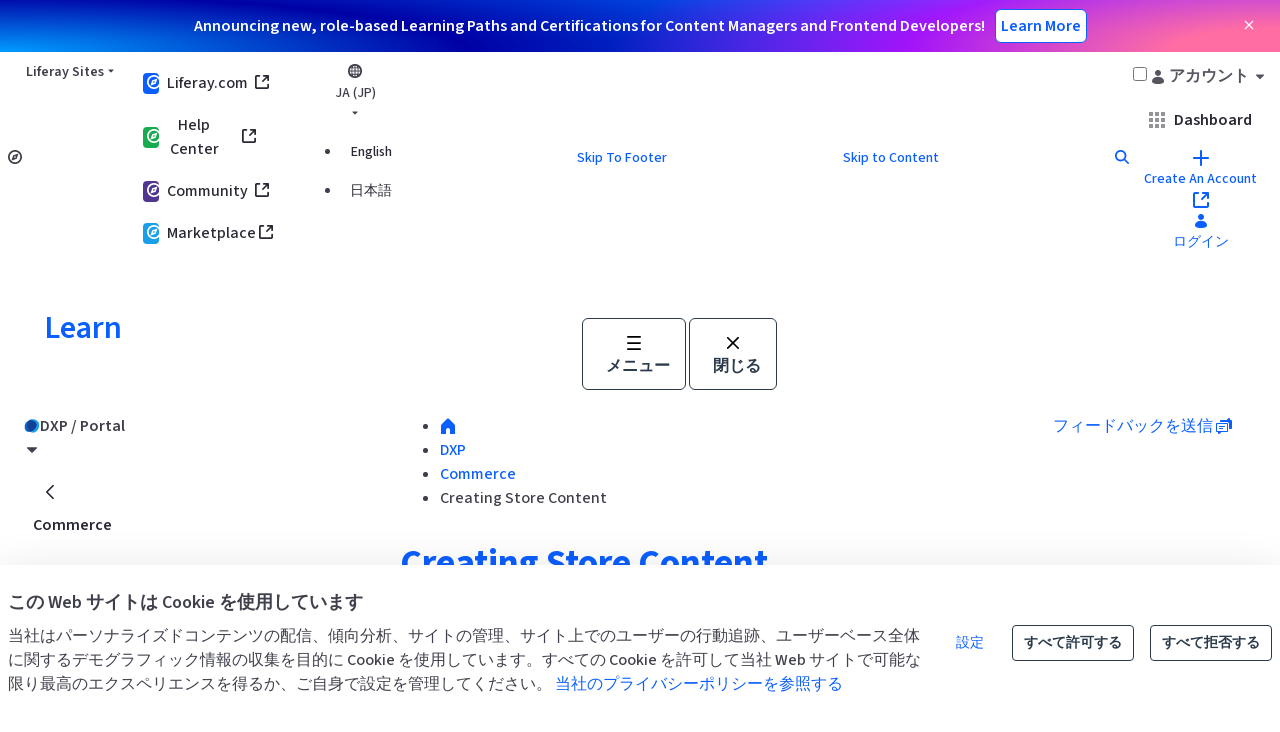

--- FILE ---
content_type: text/css;charset=UTF-8
request_url: https://learn.liferay.com/o/frontend-js-aui-web/alloy_ui.css?&mac=favIEq7hPo8AEd6k+N5OVADEEls=&browserId=chrome&languageId=ja_JP&minifierType=css&themeId=dialect_WAR_dialecttheme
body_size: -305
content:
/*1747921084000*/
#yui3-css-stamp {
	position: absolute !important;
	visibility: hidden !important;
}

--- FILE ---
content_type: application/javascript
request_url: https://learn.liferay.com/o/oauth2-provider-web/__liferay__/global.js
body_size: 64
content:
var f=Object.defineProperty;var A=Object.getOwnPropertyDescriptor;var L=Object.getOwnPropertyNames;var g=Object.prototype.hasOwnProperty;var a=(o,r,t,n)=>{if(r&&typeof r=="object"||typeof r=="function")for(let i of L(r))!g.call(o,i)&&i!==t&&f(o,i,{get:()=>r[i],enumerable:!(n=A(r,i))||n.enumerable});return o},U=(o,r,t)=>(a(o,r,"default"),t&&a(t,r,"default"));var e={};U(e,p);import*as p from"../../oauth2-provider-web/__liferay__/client.js";window.Liferay=window.Liferay||{};window.Liferay.OAuth2Client={FromParameters:e.FromParameters,FromUserAgentApplication(o,r){let t=Liferay.OAuth2.getUserAgentApplication(o);if(!t)throw new Error(`No Application User Agent profile found for ${o}`);return new e.OAuth2Client({authorizeURL:(0,e.getAuthorizeURL)(),clientId:t.clientId,debug:r,homePageURL:t.homePageURL,redirectURIs:t.redirectURIs,tokenURL:(0,e.getTokenURL)()})}};
//# sourceMappingURL=global.js.map


--- FILE ---
content_type: application/javascript
request_url: https://learn.liferay.com/o/frontend-js-react-web/__liferay__/index.js
body_size: 2060
content:
var X=Object.create;var b=Object.defineProperty;var Z=Object.getOwnPropertyDescriptor;var ee=Object.getOwnPropertyNames;var te=Object.getPrototypeOf,re=Object.prototype.hasOwnProperty;var oe=(e,t)=>()=>(t||e((t={exports:{}}).exports,t),t.exports),w=(e,t)=>{for(var r in t)b(e,r,{get:t[r],enumerable:!0})},P=(e,t,r,u)=>{if(t&&typeof t=="object"||typeof t=="function")for(let s of ee(t))!re.call(e,s)&&s!==r&&b(e,s,{get:()=>t[s],enumerable:!(u=Z(t,s))||u.enumerable});return e},n=(e,t,r)=>(P(e,t,"default"),r&&P(r,t,"default")),ne=(e,t,r)=>(r=e!=null?X(te(e)):{},P(t||!e||!e.__esModule?b(r,"default",{value:e,enumerable:!0}):r,e));var V=oe((Ee,F)=>{var i=F.exports={},l,m;function O(){throw new Error("setTimeout has not been defined")}function A(){throw new Error("clearTimeout has not been defined")}(function(){try{typeof setTimeout=="function"?l=setTimeout:l=O}catch{l=O}try{typeof clearTimeout=="function"?m=clearTimeout:m=A}catch{m=A}})();function $(e){if(l===setTimeout)return setTimeout(e,0);if((l===O||!l)&&setTimeout)return l=setTimeout,setTimeout(e,0);try{return l(e,0)}catch{try{return l.call(null,e,0)}catch{return l.call(this,e,0)}}}function ue(e){if(m===clearTimeout)return clearTimeout(e);if((m===A||!m)&&clearTimeout)return m=clearTimeout,clearTimeout(e);try{return m(e)}catch{try{return m.call(null,e)}catch{return m.call(this,e)}}}var p=[],_=!1,h,C=-1;function se(){!_||!h||(_=!1,h.length?p=h.concat(p):C=-1,p.length&&q())}function q(){if(!_){var e=$(se);_=!0;for(var t=p.length;t;){for(h=p,p=[];++C<t;)h&&h[C].run();C=-1,t=p.length}h=null,_=!1,ue(e)}}i.nextTick=function(e){var t=new Array(arguments.length-1);if(arguments.length>1)for(var r=1;r<arguments.length;r++)t[r-1]=arguments[r];p.push(new B(e,t)),p.length===1&&!_&&$(q)};function B(e,t){this.fun=e,this.array=t}B.prototype.run=function(){this.fun.apply(null,this.array)};i.title="browser";i.browser=!0;i.env={};i.argv=[];i.version="";i.versions={};function y(){}i.on=y;i.addListener=y;i.once=y;i.off=y;i.removeListener=y;i.removeAllListeners=y;i.emit=y;i.prependListener=y;i.prependOnceListener=y;i.listeners=function(e){return[]};i.binding=function(e){throw new Error("process.binding is not supported")};i.cwd=function(){return"/"};i.chdir=function(e){throw new Error("process.chdir is not supported")};i.umask=function(){return 0}});var W=ne(V());var M={};w(M,{default:()=>g});n(M,Me);import*as Me from"../../frontend-js-react-web/__liferay__/exports/classnames.js";import ie from"../../frontend-js-react-web/__liferay__/exports/classnames.js";var g=ie;var o={};w(o,{default:()=>a});n(o,Se);import*as Se from"../../frontend-js-react-web/__liferay__/exports/react.js";import ae from"../../frontend-js-react-web/__liferay__/exports/react.js";var a=ae;var c={};w(c,{default:()=>fe});n(c,Ie);import*as Ie from"../../frontend-js-react-web/__liferay__/exports/react-dom.js";import ce from"../../frontend-js-react-web/__liferay__/exports/react-dom.js";var fe=ce;var le=a.forwardRef(({children:e,className:t,container:r,id:u,wrapper:s="div",...f},I)=>{let x=g("lfr-tooltip-scope",t),T=null;return s?T=a.createElement(s,{className:x,id:u,ref:I,...f},e):a.isValidElement(e)&&a.Children.only(e)&&(T=a.cloneElement(e,{className:g(x,e.props.className),id:u})),(0,c.createPortal)(T,r||document.body)}),me=le;function Q(e,t,r,u){(0,o.useEffect)(()=>{if(u)return u.addEventListener(e,t,r),()=>{u.removeEventListener(e,t,r)}},[e,t,r,u])}function d(){let e=(0,o.useRef)(!1),t=(0,o.useCallback)(()=>e.current,[]);return(0,o.useLayoutEffect)(()=>(e.current=!0,()=>{e.current=!1}),[]),t}function j(){let e=d();return(0,o.useCallback)(function(r,u){let s=setInterval(()=>{e()?r():clearInterval(s)},u);return()=>clearInterval(s)},[e])}function G(e){let t=(0,o.useRef)();return(0,o.useEffect)(()=>{t.current=e}),t.current}var{useCallback:de,useState:pe}=a;function Y(e){let t=d(),[r,u]=pe(e),s=de(f=>{t()&&u(f)},[t]);return[r,s]}var{useRef:ye}=a;function z([e,t]){let r=d(),u=ye(s=>{if(r()){if(typeof s=="function")return s(f=>{r()&&t(f)});t(s)}});return[e,u.current]}function J(){let e=d();return(0,o.useCallback)(function(r,u){let s=setTimeout(()=>{e()&&r()},u);return()=>clearTimeout(s)},[e])}var L={};n(L,Ke);import*as Ke from"../../frontend-taglib-clay/__liferay__/exports/@clayui$core.js";var R={};w(R,{default:()=>Re});n(R,Xe);import*as Xe from"../../frontend-taglib-clay/__liferay__/exports/@clayui$icon.js";import Te from"../../frontend-taglib-clay/__liferay__/exports/@clayui$icon.js";var Re=Te;var v={};n(v,Ze);import*as Ze from"../../accessibility-settings-state-web/__liferay__/index.js";var S={};n(S,et);import*as et from"../../frontend-js-state-web/__liferay__/react.js";var N={};n(N,tt);import*as tt from"../../frontend-js-react-web/__liferay__/exports/react-dom$client.js";var ve=0,K="lfr-tooltip-scope",D=!1==="true";function k(e,t,r){if(r)if(!Liferay.SPA||Liferay.SPA.app){let{__reactDOMFlushSync:u,hasBodyContent:s,portletId:f,...I}=t,{componentId:x}=t;if(x||(x=`__UNNAMED_COMPONENT__${f}__${ve++}`),s){let E=r.querySelector(".tag-body-content");E?.children.length&&(I.children=E.children)}r.classList.add(K);let T;D||(T=(0,N.createRoot)(r)),Liferay.component(x,{destroy:()=>{r.classList.remove(K);try{D?c.unmountComponentAtNode(r):T.unmount()}catch{}}},{destroyOnNavigate:!f,portletId:f});let H=typeof e=="function"||e.$$typeof===Symbol.for("react.forward_ref")?e:null,U=a.createElement(he,{spritemap:Liferay.Icons.spritemap},H?a.createElement(H,{...I,portletId:f}):e);if(D)c.render(U,r);else{let E=()=>{T.render(U)};u?c.flushSync(E):E()}return T}else Liferay.once("SPAReady",()=>{k(e,t,r)})}function he({children:e,spritemap:t}){let[r]=(0,S.useLiferayState)(v.accessibilityMenuAtom),u=(0,o.useMemo)(()=>r[v.CONSTANTS.ACCESSIBILITY_SETTING_REDUCED_MOTION]?.value?"always":"user",[r]);return a.createElement(L.Provider,{reducedMotion:u,spritemap:t},a.createElement(R.ClayIconSpriteContext.Provider,{value:t},e))}window.process||(window.process=W.default);export{me as ReactPortal,k as render,Q as useEventListener,j as useInterval,d as useIsMounted,G as usePrevious,Y as useStateSafe,z as useThunk,J as useTimeout};
//# sourceMappingURL=index.js.map


--- FILE ---
content_type: text/javascript
request_url: https://analytics-js-cdn.liferay.com/
body_size: 25291
content:
"use strict";(()=>{var Ga=Object.create;var en=Object.defineProperty;var Qa=Object.getOwnPropertyDescriptor;var $a=Object.getOwnPropertyNames;var Ka=Object.getPrototypeOf,za=Object.prototype.hasOwnProperty;var d=(e,t)=>()=>(t||e((t={exports:{}}).exports,t),t.exports);var Ya=(e,t,r,n)=>{if(t&&typeof t=="object"||typeof t=="function")for(let i of $a(t))!za.call(e,i)&&i!==r&&en(e,i,{get:()=>t[i],enumerable:!(n=Qa(t,i))||n.enumerable});return e};var $=(e,t,r)=>(r=e!=null?Ga(Ka(e)):{},Ya(t||!e||!e.__esModule?en(r,"default",{value:e,enumerable:!0}):r,e));var L=d((Af,tn)=>{var Ja=tn.exports=typeof window<"u"&&window.Math==Math?window:typeof self<"u"&&self.Math==Math?self:Function("return this")();typeof __g=="number"&&(__g=Ja)});var M=d((Ef,rn)=>{var Xa=rn.exports={version:"2.6.12"};typeof __e=="number"&&(__e=Xa)});var K=d((Tf,nn)=>{nn.exports=function(e){return typeof e=="object"?e!==null:typeof e=="function"}});var U=d((If,sn)=>{var Za=K();sn.exports=function(e){if(!Za(e))throw TypeError(e+" is not an object!");return e}});var Be=d((xf,on)=>{on.exports=function(e){try{return!!e()}catch{return!0}}});var z=d((bf,an)=>{an.exports=!Be()(function(){return Object.defineProperty({},"a",{get:function(){return 7}}).a!=7})});var We=d((_f,un)=>{var cn=K(),Lt=L().document,ec=cn(Lt)&&cn(Lt.createElement);un.exports=function(e){return ec?Lt.createElement(e):{}}});var dn=d((Sf,ln)=>{ln.exports=!z()&&!Be()(function(){return Object.defineProperty(We()("div"),"a",{get:function(){return 7}}).a!=7})});var pn=d((Lf,fn)=>{var Ge=K();fn.exports=function(e,t){if(!Ge(e))return e;var r,n;if(t&&typeof(r=e.toString)=="function"&&!Ge(n=r.call(e))||typeof(r=e.valueOf)=="function"&&!Ge(n=r.call(e))||!t&&typeof(r=e.toString)=="function"&&!Ge(n=r.call(e)))return n;throw TypeError("Can't convert object to primitive value")}});var ge=d(yn=>{var mn=U(),tc=dn(),rc=pn(),nc=Object.defineProperty;yn.f=z()?Object.defineProperty:function(t,r,n){if(mn(t),r=rc(r,!0),mn(n),tc)try{return nc(t,r,n)}catch{}if("get"in n||"set"in n)throw TypeError("Accessors not supported!");return"value"in n&&(t[r]=n.value),t}});var wt=d((Rf,hn)=>{hn.exports=function(e,t){return{enumerable:!(e&1),configurable:!(e&2),writable:!(e&4),value:t}}});var Y=d((Cf,vn)=>{var ic=ge(),sc=wt();vn.exports=z()?function(e,t,r){return ic.f(e,t,sc(1,r))}:function(e,t,r){return e[t]=r,e}});var Ae=d((Of,gn)=>{var oc={}.hasOwnProperty;gn.exports=function(e,t){return oc.call(e,t)}});var Qe=d((Mf,An)=>{var ac=0,cc=Math.random();An.exports=function(e){return"Symbol(".concat(e===void 0?"":e,")_",(++ac+cc).toString(36))}});var $e=d((Df,En)=>{En.exports=!1});var Ke=d((Pf,bn)=>{var uc=M(),Tn=L(),In="__core-js_shared__",xn=Tn[In]||(Tn[In]={});(bn.exports=function(e,t){return xn[e]||(xn[e]=t!==void 0?t:{})})("versions",[]).push({version:uc.version,mode:$e()?"pure":"global",copyright:"\xA9 2020 Denis Pushkarev (zloirock.ru)"})});var Sn=d((qf,_n)=>{_n.exports=Ke()("native-function-to-string",Function.toString)});var ne=d((kf,Rn)=>{var lc=L(),ze=Y(),Ln=Ae(),Rt=Qe()("src"),Ct=Sn(),wn="toString",dc=(""+Ct).split(wn);M().inspectSource=function(e){return Ct.call(e)};(Rn.exports=function(e,t,r,n){var i=typeof r=="function";i&&(Ln(r,"name")||ze(r,"name",t)),e[t]!==r&&(i&&(Ln(r,Rt)||ze(r,Rt,e[t]?""+e[t]:dc.join(String(t)))),e===lc?e[t]=r:n?e[t]?e[t]=r:ze(e,t,r):(delete e[t],ze(e,t,r)))})(Function.prototype,wn,function(){return typeof this=="function"&&this[Rt]||Ct.call(this)})});var Ee=d((jf,Cn)=>{Cn.exports=function(e){if(typeof e!="function")throw TypeError(e+" is not a function!");return e}});var Te=d((Hf,On)=>{var fc=Ee();On.exports=function(e,t,r){if(fc(e),t===void 0)return e;switch(r){case 1:return function(n){return e.call(t,n)};case 2:return function(n,i){return e.call(t,n,i)};case 3:return function(n,i,s){return e.call(t,n,i,s)}}return function(){return e.apply(t,arguments)}}});var V=d((Ff,Dn)=>{var ie=L(),Ye=M(),pc=Y(),mc=ne(),Mn=Te(),Ot="prototype",_=function(e,t,r){var n=e&_.F,i=e&_.G,s=e&_.S,c=e&_.P,a=e&_.B,u=i?ie:s?ie[t]||(ie[t]={}):(ie[t]||{})[Ot],l=i?Ye:Ye[t]||(Ye[t]={}),p=l[Ot]||(l[Ot]={}),f,m,g,j;i&&(r=t);for(f in r)m=!n&&u&&u[f]!==void 0,g=(m?u:r)[f],j=a&&m?Mn(g,ie):c&&typeof g=="function"?Mn(Function.call,g):g,u&&mc(u,f,g,e&_.U),l[f]!=g&&pc(l,f,j),c&&p[f]!=g&&(p[f]=g)};ie.core=Ye;_.F=1;_.G=2;_.S=4;_.P=8;_.B=16;_.W=32;_.U=64;_.R=128;Dn.exports=_});var se=d((Nf,Pn)=>{var yc={}.toString;Pn.exports=function(e){return yc.call(e).slice(8,-1)}});var Mt=d((Uf,qn)=>{var hc=se();qn.exports=Object("z").propertyIsEnumerable(0)?Object:function(e){return hc(e)=="String"?e.split(""):Object(e)}});var Ie=d((Vf,kn)=>{kn.exports=function(e){if(e==null)throw TypeError("Can't call method on  "+e);return e}});var Je=d((Bf,jn)=>{var vc=Mt(),gc=Ie();jn.exports=function(e){return vc(gc(e))}});var Xe=d((Wf,Hn)=>{var Ac=Math.ceil,Ec=Math.floor;Hn.exports=function(e){return isNaN(e=+e)?0:(e>0?Ec:Ac)(e)}});var Dt=d((Gf,Fn)=>{var Tc=Xe(),Ic=Math.min;Fn.exports=function(e){return e>0?Ic(Tc(e),9007199254740991):0}});var Un=d((Qf,Nn)=>{var xc=Xe(),bc=Math.max,_c=Math.min;Nn.exports=function(e,t){return e=xc(e),e<0?bc(e+t,0):_c(e,t)}});var Pt=d(($f,Vn)=>{var Sc=Je(),Lc=Dt(),wc=Un();Vn.exports=function(e){return function(t,r,n){var i=Sc(t),s=Lc(i.length),c=wc(n,s),a;if(e&&r!=r){for(;s>c;)if(a=i[c++],a!=a)return!0}else for(;s>c;c++)if((e||c in i)&&i[c]===r)return e||c||0;return!e&&-1}}});var x=d((Kf,Wn)=>{var qt=Ke()("wks"),Rc=Qe(),kt=L().Symbol,Bn=typeof kt=="function",Cc=Wn.exports=function(e){return qt[e]||(qt[e]=Bn&&kt[e]||(Bn?kt:Rc)("Symbol."+e))};Cc.store=qt});var Ft=d((zf,Gn)=>{var jt=x()("unscopables"),Ht=Array.prototype;Ht[jt]==null&&Y()(Ht,jt,{});Gn.exports=function(e){Ht[jt][e]=!0}});var $n=d(()=>{"use strict";var Qn=V(),Oc=Pt()(!0);Qn(Qn.P,"Array",{includes:function(t){return Oc(this,t,arguments.length>1?arguments[1]:void 0)}});Ft()("includes")});var zn=d((Xf,Kn)=>{$n();Kn.exports=M().Array.includes});var Ze=d((Zf,Jn)=>{var Yn=Ke()("keys"),Mc=Qe();Jn.exports=function(e){return Yn[e]||(Yn[e]=Mc(e))}});var ei=d((ep,Zn)=>{var Xn=Ae(),Dc=Je(),Pc=Pt()(!1),qc=Ze()("IE_PROTO");Zn.exports=function(e,t){var r=Dc(e),n=0,i=[],s;for(s in r)s!=qc&&Xn(r,s)&&i.push(s);for(;t.length>n;)Xn(r,s=t[n++])&&(~Pc(i,s)||i.push(s));return i}});var Nt=d((tp,ti)=>{ti.exports="constructor,hasOwnProperty,isPrototypeOf,propertyIsEnumerable,toLocaleString,toString,valueOf".split(",")});var et=d((rp,ri)=>{var kc=ei(),jc=Nt();ri.exports=Object.keys||function(t){return kc(t,jc)}});var ii=d(ni=>{ni.f=Object.getOwnPropertySymbols});var oi=d(si=>{si.f={}.propertyIsEnumerable});var Ut=d((sp,ai)=>{var Hc=Ie();ai.exports=function(e){return Object(Hc(e))}});var li=d((op,ui)=>{"use strict";var Fc=z(),ci=et(),Nc=ii(),Uc=oi(),Vc=Ut(),Bc=Mt(),tt=Object.assign;ui.exports=!tt||Be()(function(){var e={},t={},r=Symbol(),n="abcdefghijklmnopqrst";return e[r]=7,n.split("").forEach(function(i){t[i]=i}),tt({},e)[r]!=7||Object.keys(tt({},t)).join("")!=n})?function(t,r){for(var n=Vc(t),i=arguments.length,s=1,c=Nc.f,a=Uc.f;i>s;)for(var u=Bc(arguments[s++]),l=c?ci(u).concat(c(u)):ci(u),p=l.length,f=0,m;p>f;)m=l[f++],(!Fc||a.call(u,m))&&(n[m]=u[m]);return n}:tt});var di=d(()=>{var Vt=V();Vt(Vt.S+Vt.F,"Object",{assign:li()})});var pi=d((up,fi)=>{di();fi.exports=M().Object.assign});var rt=d((lp,mi)=>{var Bt=se(),Wc=x()("toStringTag"),Gc=Bt(function(){return arguments}())=="Arguments",Qc=function(e,t){try{return e[t]}catch{}};mi.exports=function(e){var t,r,n;return e===void 0?"Undefined":e===null?"Null":typeof(r=Qc(t=Object(e),Wc))=="string"?r:Gc?Bt(t):(n=Bt(t))=="Object"&&typeof t.callee=="function"?"Arguments":n}});var hi=d(()=>{"use strict";var $c=rt(),yi={};yi[x()("toStringTag")]="z";yi+""!="[object z]"&&ne()(Object.prototype,"toString",function(){return"[object "+$c(this)+"]"},!0)});var gi=d((pp,vi)=>{var Kc=Xe(),zc=Ie();vi.exports=function(e){return function(t,r){var n=String(zc(t)),i=Kc(r),s=n.length,c,a;return i<0||i>=s?e?"":void 0:(c=n.charCodeAt(i),c<55296||c>56319||i+1===s||(a=n.charCodeAt(i+1))<56320||a>57343?e?n.charAt(i):c:e?n.slice(i,i+2):(c-55296<<10)+(a-56320)+65536)}}});var oe=d((mp,Ai)=>{Ai.exports={}});var Ti=d((yp,Ei)=>{var Yc=ge(),Jc=U(),Xc=et();Ei.exports=z()?Object.defineProperties:function(t,r){Jc(t);for(var n=Xc(r),i=n.length,s=0,c;i>s;)Yc.f(t,c=n[s++],r[c]);return t}});var Wt=d((hp,xi)=>{var Ii=L().document;xi.exports=Ii&&Ii.documentElement});var Si=d((vp,_i)=>{var Zc=U(),eu=Ti(),bi=Nt(),tu=Ze()("IE_PROTO"),Gt=function(){},Qt="prototype",nt=function(){var e=We()("iframe"),t=bi.length,r="<",n=">",i;for(e.style.display="none",Wt().appendChild(e),e.src="javascript:",i=e.contentWindow.document,i.open(),i.write(r+"script"+n+"document.F=Object"+r+"/script"+n),i.close(),nt=i.F;t--;)delete nt[Qt][bi[t]];return nt()};_i.exports=Object.create||function(t,r){var n;return t!==null?(Gt[Qt]=Zc(t),n=new Gt,Gt[Qt]=null,n[tu]=t):n=nt(),r===void 0?n:eu(n,r)}});var it=d((gp,wi)=>{var ru=ge().f,nu=Ae(),Li=x()("toStringTag");wi.exports=function(e,t,r){e&&!nu(e=r?e:e.prototype,Li)&&ru(e,Li,{configurable:!0,value:t})}});var Oi=d((Ap,Ci)=>{"use strict";var iu=Si(),su=wt(),ou=it(),Ri={};Y()(Ri,x()("iterator"),function(){return this});Ci.exports=function(e,t,r){e.prototype=iu(Ri,{next:su(1,r)}),ou(e,t+" Iterator")}});var Pi=d((Ep,Di)=>{var au=Ae(),cu=Ut(),Mi=Ze()("IE_PROTO"),uu=Object.prototype;Di.exports=Object.getPrototypeOf||function(e){return e=cu(e),au(e,Mi)?e[Mi]:typeof e.constructor=="function"&&e instanceof e.constructor?e.constructor.prototype:e instanceof Object?uu:null}});var zt=d((Tp,Ni)=>{"use strict";var qi=$e(),$t=V(),lu=ne(),ki=Y(),ji=oe(),du=Oi(),fu=it(),pu=Pi(),xe=x()("iterator"),Kt=!([].keys&&"next"in[].keys()),mu="@@iterator",Hi="keys",st="values",Fi=function(){return this};Ni.exports=function(e,t,r,n,i,s,c){du(r,t,n);var a=function(Q){if(!Kt&&Q in f)return f[Q];switch(Q){case Hi:return function(){return new r(this,Q)};case st:return function(){return new r(this,Q)}}return function(){return new r(this,Q)}},u=t+" Iterator",l=i==st,p=!1,f=e.prototype,m=f[xe]||f[mu]||i&&f[i],g=m||a(i),j=i?l?a("entries"):g:void 0,R=t=="Array"&&f.entries||m,A,Ve,E;if(R&&(E=pu(R.call(new e)),E!==Object.prototype&&E.next&&(fu(E,u,!0),!qi&&typeof E[xe]!="function"&&ki(E,xe,Fi))),l&&m&&m.name!==st&&(p=!0,g=function(){return m.call(this)}),(!qi||c)&&(Kt||p||!f[xe])&&ki(f,xe,g),ji[t]=g,ji[u]=Fi,i)if(A={values:l?g:a(st),keys:s?g:a(Hi),entries:j},c)for(Ve in A)Ve in f||lu(f,Ve,A[Ve]);else $t($t.P+$t.F*(Kt||p),t,A);return A}});var Ui=d(()=>{"use strict";var yu=gi()(!0);zt()(String,"String",function(e){this._t=String(e),this._i=0},function(){var e=this._t,t=this._i,r;return t>=e.length?{value:void 0,done:!0}:(r=yu(e,t),this._i+=r.length,{value:r,done:!1})})});var Bi=d((bp,Vi)=>{Vi.exports=function(e,t){return{value:t,done:!!e}}});var Qi=d((_p,Gi)=>{"use strict";var Yt=Ft(),ot=Bi(),Wi=oe(),hu=Je();Gi.exports=zt()(Array,"Array",function(e,t){this._t=hu(e),this._i=0,this._k=t},function(){var e=this._t,t=this._k,r=this._i++;return!e||r>=e.length?(this._t=void 0,ot(1)):t=="keys"?ot(0,r):t=="values"?ot(0,e[r]):ot(0,[r,e[r]])},"values");Wi.Arguments=Wi.Array;Yt("keys");Yt("values");Yt("entries")});var rs=d(()=>{var $i=Qi(),vu=et(),gu=ne(),Au=L(),Ki=Y(),es=oe(),ts=x(),zi=ts("iterator"),Yi=ts("toStringTag"),Ji=es.Array,Xi={CSSRuleList:!0,CSSStyleDeclaration:!1,CSSValueList:!1,ClientRectList:!1,DOMRectList:!1,DOMStringList:!1,DOMTokenList:!0,DataTransferItemList:!1,FileList:!1,HTMLAllCollection:!1,HTMLCollection:!1,HTMLFormElement:!1,HTMLSelectElement:!1,MediaList:!0,MimeTypeArray:!1,NamedNodeMap:!1,NodeList:!0,PaintRequestList:!1,Plugin:!1,PluginArray:!1,SVGLengthList:!1,SVGNumberList:!1,SVGPathSegList:!1,SVGPointList:!1,SVGStringList:!1,SVGTransformList:!1,SourceBufferList:!1,StyleSheetList:!0,TextTrackCueList:!1,TextTrackList:!1,TouchList:!1};for(Jt=vu(Xi),at=0;at<Jt.length;at++)if(be=Jt[at],Zi=Xi[be],Xt=Au[be],B=Xt&&Xt.prototype,B&&(B[zi]||Ki(B,zi,Ji),B[Yi]||Ki(B,Yi,be),es[be]=Ji,Zi))for(_e in $i)B[_e]||gu(B,_e,$i[_e],!0);var be,Zi,Xt,B,_e,Jt,at});var is=d((wp,ns)=>{ns.exports=function(e,t,r,n){if(!(e instanceof t)||n!==void 0&&n in e)throw TypeError(r+": incorrect invocation!");return e}});var as=d((Rp,os)=>{var ss=U();os.exports=function(e,t,r,n){try{return n?t(ss(r)[0],r[1]):t(r)}catch(s){var i=e.return;throw i!==void 0&&ss(i.call(e)),s}}});var us=d((Cp,cs)=>{var Eu=oe(),Tu=x()("iterator"),Iu=Array.prototype;cs.exports=function(e){return e!==void 0&&(Eu.Array===e||Iu[Tu]===e)}});var ds=d((Op,ls)=>{var xu=rt(),bu=x()("iterator"),_u=oe();ls.exports=M().getIteratorMethod=function(e){if(e!=null)return e[bu]||e["@@iterator"]||_u[xu(e)]}});var ps=d((ct,fs)=>{var Su=Te(),Lu=as(),wu=us(),Ru=U(),Cu=Dt(),Ou=ds(),Zt={},er={},ct=fs.exports=function(e,t,r,n,i){var s=i?function(){return e}:Ou(e),c=Su(r,n,t?2:1),a=0,u,l,p,f;if(typeof s!="function")throw TypeError(e+" is not iterable!");if(wu(s)){for(u=Cu(e.length);u>a;a++)if(f=t?c(Ru(l=e[a])[0],l[1]):c(e[a]),f===Zt||f===er)return f}else for(p=s.call(e);!(l=p.next()).done;)if(f=Lu(p,c,l.value,t),f===Zt||f===er)return f};ct.BREAK=Zt;ct.RETURN=er});var tr=d((Mp,ys)=>{var ms=U(),Mu=Ee(),Du=x()("species");ys.exports=function(e,t){var r=ms(e).constructor,n;return r===void 0||(n=ms(r)[Du])==null?t:Mu(n)}});var vs=d((Dp,hs)=>{hs.exports=function(e,t,r){var n=r===void 0;switch(t.length){case 0:return n?e():e.call(r);case 1:return n?e(t[0]):e.call(r,t[0]);case 2:return n?e(t[0],t[1]):e.call(r,t[0],t[1]);case 3:return n?e(t[0],t[1],t[2]):e.call(r,t[0],t[1],t[2]);case 4:return n?e(t[0],t[1],t[2],t[3]):e.call(r,t[0],t[1],t[2],t[3])}return e.apply(r,t)}});var cr=d((Pp,bs)=>{var ut=Te(),Pu=vs(),gs=Wt(),As=We(),H=L(),Es=H.process,or=H.setImmediate,ar=H.clearImmediate,Ts=H.MessageChannel,rr=H.Dispatch,nr=0,Le={},Is="onreadystatechange",J,ir,sr,Se=function(){var e=+this;if(Le.hasOwnProperty(e)){var t=Le[e];delete Le[e],t()}},xs=function(e){Se.call(e.data)};(!or||!ar)&&(or=function(t){for(var r=[],n=1;arguments.length>n;)r.push(arguments[n++]);return Le[++nr]=function(){Pu(typeof t=="function"?t:Function(t),r)},J(nr),nr},ar=function(t){delete Le[t]},se()(Es)=="process"?J=function(e){Es.nextTick(ut(Se,e,1))}:rr&&rr.now?J=function(e){rr.now(ut(Se,e,1))}:Ts?(ir=new Ts,sr=ir.port2,ir.port1.onmessage=xs,J=ut(sr.postMessage,sr,1)):H.addEventListener&&typeof postMessage=="function"&&!H.importScripts?(J=function(e){H.postMessage(e+"","*")},H.addEventListener("message",xs,!1)):Is in As("script")?J=function(e){gs.appendChild(As("script"))[Is]=function(){gs.removeChild(this),Se.call(e)}}:J=function(e){setTimeout(ut(Se,e,1),0)});bs.exports={set:or,clear:ar}});var ws=d((qp,Ls)=>{var X=L(),qu=cr().set,_s=X.MutationObserver||X.WebKitMutationObserver,lr=X.process,ur=X.Promise,Ss=se()(lr)=="process";Ls.exports=function(){var e,t,r,n=function(){var a,u;for(Ss&&(a=lr.domain)&&a.exit();e;){u=e.fn,e=e.next;try{u()}catch(l){throw e?r():t=void 0,l}}t=void 0,a&&a.enter()};if(Ss)r=function(){lr.nextTick(n)};else if(_s&&!(X.navigator&&X.navigator.standalone)){var i=!0,s=document.createTextNode("");new _s(n).observe(s,{characterData:!0}),r=function(){s.data=i=!i}}else if(ur&&ur.resolve){var c=ur.resolve(void 0);r=function(){c.then(n)}}else r=function(){qu.call(X,n)};return function(a){var u={fn:a,next:void 0};t&&(t.next=u),e||(e=u,r()),t=u}}});var lt=d((kp,Cs)=>{"use strict";var Rs=Ee();function ku(e){var t,r;this.promise=new e(function(n,i){if(t!==void 0||r!==void 0)throw TypeError("Bad Promise constructor");t=n,r=i}),this.resolve=Rs(t),this.reject=Rs(r)}Cs.exports.f=function(e){return new ku(e)}});var dr=d((jp,Os)=>{Os.exports=function(e){try{return{e:!1,v:e()}}catch(t){return{e:!0,v:t}}}});var Ps=d((Hp,Ds)=>{var ju=L(),Ms=ju.navigator;Ds.exports=Ms&&Ms.userAgent||""});var fr=d((Fp,qs)=>{var Hu=U(),Fu=K(),Nu=lt();qs.exports=function(e,t){if(Hu(e),Fu(t)&&t.constructor===e)return t;var r=Nu.f(e),n=r.resolve;return n(t),r.promise}});var js=d((Np,ks)=>{var Uu=ne();ks.exports=function(e,t,r){for(var n in t)Uu(e,n,t[n],r);return e}});var Ns=d((Up,Fs)=>{"use strict";var Vu=L(),Bu=ge(),Wu=z(),Hs=x()("species");Fs.exports=function(e){var t=Vu[e];Wu&&t&&!t[Hs]&&Bu.f(t,Hs,{configurable:!0,get:function(){return this}})}});var Bs=d((Vp,Vs)=>{var mr=x()("iterator"),Us=!1;try{pr=[7][mr](),pr.return=function(){Us=!0},Array.from(pr,function(){throw 2})}catch{}var pr;Vs.exports=function(e,t){if(!t&&!Us)return!1;var r=!1;try{var n=[7],i=n[mr]();i.next=function(){return{done:r=!0}},n[mr]=function(){return i},e(n)}catch{}return r}});var to=d(()=>{"use strict";var Ws=$e(),W=L(),ae=Te(),Gu=rt(),w=V(),Qu=K(),$u=Ee(),Ku=is(),Gs=ps(),zu=tr(),zs=cr().set,Ys=ws()(),Js=lt(),yr=dr(),Yu=Ps(),Ju=fr(),G="Promise",Xs=W.TypeError,ue=W.process,Qs=ue&&ue.versions,Xu=Qs&&Qs.v8||"",P=W[G],we=Gu(ue)=="process",ft=function(){},dt,Zs,$s,vr,Re=Zs=Js.f,Ce=!!function(){try{var e=P.resolve(1),t=(e.constructor={})[x()("species")]=function(r){r(ft,ft)};return(we||typeof PromiseRejectionEvent=="function")&&e.then(ft)instanceof t&&Xu.indexOf("6.6")!==0&&Yu.indexOf("Chrome/66")===-1}catch{}}(),eo=function(e){var t;return Qu(e)&&typeof(t=e.then)=="function"?t:!1},gr=function(e,t){if(!e._n){e._n=!0;var r=e._c;Ys(function(){for(var n=e._v,i=e._s==1,s=0,c=function(a){var u=i?a.ok:a.fail,l=a.resolve,p=a.reject,f=a.domain,m,g,j;try{u?(i||(e._h==2&&el(e),e._h=1),u===!0?m=n:(f&&f.enter(),m=u(n),f&&(f.exit(),j=!0)),m===a.promise?p(Xs("Promise-chain cycle")):(g=eo(m))?g.call(m,l,p):l(m)):p(n)}catch(R){f&&!j&&f.exit(),p(R)}};r.length>s;)c(r[s++]);e._c=[],e._n=!1,t&&!e._h&&Zu(e)})}},Zu=function(e){zs.call(W,function(){var t=e._v,r=Ks(e),n,i,s;if(r&&(n=yr(function(){we?ue.emit("unhandledRejection",t,e):(i=W.onunhandledrejection)?i({promise:e,reason:t}):(s=W.console)&&s.error&&s.error("Unhandled promise rejection",t)}),e._h=we||Ks(e)?2:1),e._a=void 0,r&&n.e)throw n.v})},Ks=function(e){return e._h!==1&&(e._a||e._c).length===0},el=function(e){zs.call(W,function(){var t;we?ue.emit("rejectionHandled",e):(t=W.onrejectionhandled)&&t({promise:e,reason:e._v})})},ce=function(e){var t=this;t._d||(t._d=!0,t=t._w||t,t._v=e,t._s=2,t._a||(t._a=t._c.slice()),gr(t,!0))},hr=function(e){var t=this,r;if(!t._d){t._d=!0,t=t._w||t;try{if(t===e)throw Xs("Promise can't be resolved itself");(r=eo(e))?Ys(function(){var n={_w:t,_d:!1};try{r.call(e,ae(hr,n,1),ae(ce,n,1))}catch(i){ce.call(n,i)}}):(t._v=e,t._s=1,gr(t,!1))}catch(n){ce.call({_w:t,_d:!1},n)}}};Ce||(P=function(t){Ku(this,P,G,"_h"),$u(t),dt.call(this);try{t(ae(hr,this,1),ae(ce,this,1))}catch(r){ce.call(this,r)}},dt=function(t){this._c=[],this._a=void 0,this._s=0,this._d=!1,this._v=void 0,this._h=0,this._n=!1},dt.prototype=js()(P.prototype,{then:function(t,r){var n=Re(zu(this,P));return n.ok=typeof t=="function"?t:!0,n.fail=typeof r=="function"&&r,n.domain=we?ue.domain:void 0,this._c.push(n),this._a&&this._a.push(n),this._s&&gr(this,!1),n.promise},catch:function(e){return this.then(void 0,e)}}),$s=function(){var e=new dt;this.promise=e,this.resolve=ae(hr,e,1),this.reject=ae(ce,e,1)},Js.f=Re=function(e){return e===P||e===vr?new $s(e):Zs(e)});w(w.G+w.W+w.F*!Ce,{Promise:P});it()(P,G);Ns()(G);vr=M()[G];w(w.S+w.F*!Ce,G,{reject:function(t){var r=Re(this),n=r.reject;return n(t),r.promise}});w(w.S+w.F*(Ws||!Ce),G,{resolve:function(t){return Ju(Ws&&this===vr?P:this,t)}});w(w.S+w.F*!(Ce&&Bs()(function(e){P.all(e).catch(ft)})),G,{all:function(t){var r=this,n=Re(r),i=n.resolve,s=n.reject,c=yr(function(){var a=[],u=0,l=1;Gs(t,!1,function(p){var f=u++,m=!1;a.push(void 0),l++,r.resolve(p).then(function(g){m||(m=!0,a[f]=g,--l||i(a))},s)}),--l||i(a)});return c.e&&s(c.v),n.promise},race:function(t){var r=this,n=Re(r),i=n.reject,s=yr(function(){Gs(t,!1,function(c){r.resolve(c).then(n.resolve,i)})});return s.e&&i(s.v),n.promise}})});var no=d(()=>{"use strict";var Ar=V(),tl=M(),rl=L(),nl=tr(),ro=fr();Ar(Ar.P+Ar.R,"Promise",{finally:function(e){var t=nl(this,tl.Promise||rl.Promise),r=typeof e=="function";return this.then(r?function(n){return ro(t,e()).then(function(){return n})}:e,r?function(n){return ro(t,e()).then(function(){throw n})}:e)}})});var so=d(()=>{"use strict";var io=V(),il=lt(),sl=dr();io(io.S,"Promise",{try:function(e){var t=il.f(this),r=sl(e);return(r.e?t.reject:t.resolve)(r.v),t.promise}})});var ao=d((zp,oo)=>{hi();Ui();rs();to();no();so();oo.exports=M().Promise});var uo=d((Yp,co)=>{var ol=K(),al=se(),cl=x()("match");co.exports=function(e){var t;return ol(e)&&((t=e[cl])!==void 0?!!t:al(e)=="RegExp")}});var fo=d((Jp,lo)=>{var ul=uo(),ll=Ie();lo.exports=function(e,t,r){if(ul(t))throw TypeError("String#"+r+" doesn't accept regex!");return String(ll(e))}});var mo=d((Xp,po)=>{var dl=x()("match");po.exports=function(e){var t=/./;try{"/./"[e](t)}catch{try{return t[dl]=!1,!"/./"[e](t)}catch{}}return!0}});var ho=d(()=>{"use strict";var Er=V(),fl=fo(),yo="includes";Er(Er.P+Er.F*mo()(yo),"String",{includes:function(t){return!!~fl(this,t,yo).indexOf(t,arguments.length>1?arguments[1]:void 0)}})});var go=d((tm,vo)=>{ho();vo.exports=M().String.includes});var ya=d(qr=>{"use strict";Object.defineProperty(qr,"__esModule",{value:!0});var dd=function(){function e(){var t=this;this.locked=new Map,this.addToLocked=function(r,n){var i=t.locked.get(r);i===void 0?n===void 0?t.locked.set(r,[]):t.locked.set(r,[n]):n!==void 0&&(i.unshift(n),t.locked.set(r,i))},this.isLocked=function(r){return t.locked.has(r)},this.lock=function(r){return new Promise(function(n,i){t.isLocked(r)?t.addToLocked(r,n):(t.addToLocked(r),n())})},this.unlock=function(r){var n=t.locked.get(r);if(n===void 0||n.length===0){t.locked.delete(r);return}var i=n.pop();t.locked.set(r,n),i!==void 0&&setTimeout(i,0)}}return e.getInstance=function(){return e.instance===void 0&&(e.instance=new e),e.instance},e}();function fd(){return dd.getInstance()}qr.default=fd});var Fr=d(re=>{"use strict";var fe=re&&re.__awaiter||function(e,t,r,n){return new(r||(r=Promise))(function(i,s){function c(l){try{u(n.next(l))}catch(p){s(p)}}function a(l){try{u(n.throw(l))}catch(p){s(p)}}function u(l){l.done?i(l.value):new r(function(p){p(l.value)}).then(c,a)}u((n=n.apply(e,t||[])).next())})},pe=re&&re.__generator||function(e,t){var r={label:0,sent:function(){if(s[0]&1)throw s[1];return s[1]},trys:[],ops:[]},n,i,s,c;return c={next:a(0),throw:a(1),return:a(2)},typeof Symbol=="function"&&(c[Symbol.iterator]=function(){return this}),c;function a(l){return function(p){return u([l,p])}}function u(l){if(n)throw new TypeError("Generator is already executing.");for(;r;)try{if(n=1,i&&(s=l[0]&2?i.return:l[0]?i.throw||((s=i.return)&&s.call(i),0):i.next)&&!(s=s.call(i,l[1])).done)return s;switch(i=0,s&&(l=[l[0]&2,s.value]),l[0]){case 0:case 1:s=l;break;case 4:return r.label++,{value:l[1],done:!1};case 5:r.label++,i=l[1],l=[0];continue;case 7:l=r.ops.pop(),r.trys.pop();continue;default:if(s=r.trys,!(s=s.length>0&&s[s.length-1])&&(l[0]===6||l[0]===2)){r=0;continue}if(l[0]===3&&(!s||l[1]>s[0]&&l[1]<s[3])){r.label=l[1];break}if(l[0]===6&&r.label<s[1]){r.label=s[1],s=l;break}if(s&&r.label<s[2]){r.label=s[2],r.ops.push(l);break}s[2]&&r.ops.pop(),r.trys.pop();continue}l=t.call(e,r)}catch(p){l=[6,p],i=0}finally{n=s=0}if(l[0]&5)throw l[1];return{value:l[0]?l[1]:void 0,done:!0}}};Object.defineProperty(re,"__esModule",{value:!0});var me=ya(),kr="browser-tabs-lock-key";function jr(e){return new Promise(function(t){return setTimeout(t,e)})}function Hr(e){for(var t="0123456789ABCDEFGHIJKLMNOPQRSTUVWXTZabcdefghiklmnopqrstuvwxyz",r="",n=0;n<e;n++){var i=Math.floor(Math.random()*t.length);r+=t[i]}return r}function pd(){return Date.now().toString()+Hr(15)}var md=function(){function e(){this.acquiredIatSet=new Set,this.id=pd(),this.acquireLock=this.acquireLock.bind(this),this.releaseLock=this.releaseLock.bind(this),this.releaseLock__private__=this.releaseLock__private__.bind(this),this.waitForSomethingToChange=this.waitForSomethingToChange.bind(this),this.refreshLockWhileAcquired=this.refreshLockWhileAcquired.bind(this),e.waiters===void 0&&(e.waiters=[])}return e.prototype.acquireLock=function(t,r){return r===void 0&&(r=5e3),fe(this,void 0,void 0,function(){var n,i,s,c,a,u,l;return pe(this,function(p){switch(p.label){case 0:n=Date.now()+Hr(4),i=Date.now()+r,s=kr+"-"+t,c=window.localStorage,p.label=1;case 1:return Date.now()<i?[4,jr(30)]:[3,8];case 2:return p.sent(),a=c.getItem(s),a!==null?[3,5]:(u=this.id+"-"+t+"-"+n,[4,jr(Math.floor(Math.random()*25))]);case 3:return p.sent(),c.setItem(s,JSON.stringify({id:this.id,iat:n,timeoutKey:u,timeAcquired:Date.now(),timeRefreshed:Date.now()})),[4,jr(30)];case 4:return p.sent(),l=c.getItem(s),l!==null&&(l=JSON.parse(l),l.id===this.id&&l.iat===n)?(this.acquiredIatSet.add(n),this.refreshLockWhileAcquired(s,n),[2,!0]):[3,7];case 5:return e.lockCorrector(),[4,this.waitForSomethingToChange(i)];case 6:p.sent(),p.label=7;case 7:return n=Date.now()+Hr(4),[3,1];case 8:return[2,!1]}})})},e.prototype.refreshLockWhileAcquired=function(t,r){return fe(this,void 0,void 0,function(){var n=this;return pe(this,function(i){return setTimeout(function(){return fe(n,void 0,void 0,function(){var s,c;return pe(this,function(a){switch(a.label){case 0:return[4,me.default().lock(r)];case 1:if(a.sent(),!this.acquiredIatSet.has(r))return me.default().unlock(r),[2];if(s=window.localStorage,c=s.getItem(t),c!==null)c=JSON.parse(c),c.timeRefreshed=Date.now(),s.setItem(t,JSON.stringify(c)),me.default().unlock(r);else return me.default().unlock(r),[2];return this.refreshLockWhileAcquired(t,r),[2]}})})},1e3),[2]})})},e.prototype.waitForSomethingToChange=function(t){return fe(this,void 0,void 0,function(){return pe(this,function(r){switch(r.label){case 0:return[4,new Promise(function(n){var i=!1,s=Date.now(),c=50,a=!1;function u(){if(a||(window.removeEventListener("storage",u),e.removeFromWaiting(u),clearTimeout(l),a=!0),!i){i=!0;var p=c-(Date.now()-s);p>0?setTimeout(n,p):n()}}window.addEventListener("storage",u),e.addToWaiting(u);var l=setTimeout(u,Math.max(0,t-Date.now()))})];case 1:return r.sent(),[2]}})})},e.addToWaiting=function(t){this.removeFromWaiting(t),e.waiters!==void 0&&e.waiters.push(t)},e.removeFromWaiting=function(t){e.waiters!==void 0&&(e.waiters=e.waiters.filter(function(r){return r!==t}))},e.notifyWaiters=function(){if(e.waiters!==void 0){var t=e.waiters.slice();t.forEach(function(r){return r()})}},e.prototype.releaseLock=function(t){return fe(this,void 0,void 0,function(){return pe(this,function(r){switch(r.label){case 0:return[4,this.releaseLock__private__(t)];case 1:return[2,r.sent()]}})})},e.prototype.releaseLock__private__=function(t){return fe(this,void 0,void 0,function(){var r,n,i;return pe(this,function(s){switch(s.label){case 0:return r=window.localStorage,n=kr+"-"+t,i=r.getItem(n),i===null?[2]:(i=JSON.parse(i),i.id!==this.id?[3,2]:[4,me.default().lock(i.iat)]);case 1:s.sent(),this.acquiredIatSet.delete(i.iat),r.removeItem(n),me.default().unlock(i.iat),e.notifyWaiters(),s.label=2;case 2:return[2]}})})},e.lockCorrector=function(){for(var t=Date.now()-5e3,r=window.localStorage,n=Object.keys(r),i=!1,s=0;s<n.length;s++){var c=n[s];if(c.includes(kr)){var a=r.getItem(c);a!==null&&(a=JSON.parse(a),(a.timeRefreshed===void 0&&a.timeAcquired<t||a.timeRefreshed!==void 0&&a.timeRefreshed<t)&&(r.removeItem(c),i=!0))}}i&&e.notifyWaiters()},e.waiters=void 0,e}();re.default=md});var xt=d((Hh,La)=>{La.exports=Sa;function Sa(e,t){if(!e)throw new Error(t||"Assertion failed")}Sa.equal=function(t,r,n){if(t!=r)throw new Error(n||"Assertion failed: "+t+" != "+r)}});var wa=d((Fh,$r)=>{typeof Object.create=="function"?$r.exports=function(t,r){r&&(t.super_=r,t.prototype=Object.create(r.prototype,{constructor:{value:t,enumerable:!1,writable:!0,configurable:!0}}))}:$r.exports=function(t,r){if(r){t.super_=r;var n=function(){};n.prototype=r.prototype,t.prototype=new n,t.prototype.constructor=t}}});var bt=d(h=>{"use strict";var gd=xt(),Ad=wa();h.inherits=Ad;function Ed(e,t){return(e.charCodeAt(t)&64512)!==55296||t<0||t+1>=e.length?!1:(e.charCodeAt(t+1)&64512)===56320}function Td(e,t){if(Array.isArray(e))return e.slice();if(!e)return[];var r=[];if(typeof e=="string")if(t){if(t==="hex")for(e=e.replace(/[^a-z0-9]+/ig,""),e.length%2!==0&&(e="0"+e),i=0;i<e.length;i+=2)r.push(parseInt(e[i]+e[i+1],16))}else for(var n=0,i=0;i<e.length;i++){var s=e.charCodeAt(i);s<128?r[n++]=s:s<2048?(r[n++]=s>>6|192,r[n++]=s&63|128):Ed(e,i)?(s=65536+((s&1023)<<10)+(e.charCodeAt(++i)&1023),r[n++]=s>>18|240,r[n++]=s>>12&63|128,r[n++]=s>>6&63|128,r[n++]=s&63|128):(r[n++]=s>>12|224,r[n++]=s>>6&63|128,r[n++]=s&63|128)}else for(i=0;i<e.length;i++)r[i]=e[i]|0;return r}h.toArray=Td;function Id(e){for(var t="",r=0;r<e.length;r++)t+=Ca(e[r].toString(16));return t}h.toHex=Id;function Ra(e){var t=e>>>24|e>>>8&65280|e<<8&16711680|(e&255)<<24;return t>>>0}h.htonl=Ra;function xd(e,t){for(var r="",n=0;n<e.length;n++){var i=e[n];t==="little"&&(i=Ra(i)),r+=Oa(i.toString(16))}return r}h.toHex32=xd;function Ca(e){return e.length===1?"0"+e:e}h.zero2=Ca;function Oa(e){return e.length===7?"0"+e:e.length===6?"00"+e:e.length===5?"000"+e:e.length===4?"0000"+e:e.length===3?"00000"+e:e.length===2?"000000"+e:e.length===1?"0000000"+e:e}h.zero8=Oa;function bd(e,t,r,n){var i=r-t;gd(i%4===0);for(var s=new Array(i/4),c=0,a=t;c<s.length;c++,a+=4){var u;n==="big"?u=e[a]<<24|e[a+1]<<16|e[a+2]<<8|e[a+3]:u=e[a+3]<<24|e[a+2]<<16|e[a+1]<<8|e[a],s[c]=u>>>0}return s}h.join32=bd;function _d(e,t){for(var r=new Array(e.length*4),n=0,i=0;n<e.length;n++,i+=4){var s=e[n];t==="big"?(r[i]=s>>>24,r[i+1]=s>>>16&255,r[i+2]=s>>>8&255,r[i+3]=s&255):(r[i+3]=s>>>24,r[i+2]=s>>>16&255,r[i+1]=s>>>8&255,r[i]=s&255)}return r}h.split32=_d;function Sd(e,t){return e>>>t|e<<32-t}h.rotr32=Sd;function Ld(e,t){return e<<t|e>>>32-t}h.rotl32=Ld;function wd(e,t){return e+t>>>0}h.sum32=wd;function Rd(e,t,r){return e+t+r>>>0}h.sum32_3=Rd;function Cd(e,t,r,n){return e+t+r+n>>>0}h.sum32_4=Cd;function Od(e,t,r,n,i){return e+t+r+n+i>>>0}h.sum32_5=Od;function Md(e,t,r,n){var i=e[t],s=e[t+1],c=n+s>>>0,a=(c<n?1:0)+r+i;e[t]=a>>>0,e[t+1]=c}h.sum64=Md;function Dd(e,t,r,n){var i=t+n>>>0,s=(i<t?1:0)+e+r;return s>>>0}h.sum64_hi=Dd;function Pd(e,t,r,n){var i=t+n;return i>>>0}h.sum64_lo=Pd;function qd(e,t,r,n,i,s,c,a){var u=0,l=t;l=l+n>>>0,u+=l<t?1:0,l=l+s>>>0,u+=l<s?1:0,l=l+a>>>0,u+=l<a?1:0;var p=e+r+i+c+u;return p>>>0}h.sum64_4_hi=qd;function kd(e,t,r,n,i,s,c,a){var u=t+n+s+a;return u>>>0}h.sum64_4_lo=kd;function jd(e,t,r,n,i,s,c,a,u,l){var p=0,f=t;f=f+n>>>0,p+=f<t?1:0,f=f+s>>>0,p+=f<s?1:0,f=f+a>>>0,p+=f<a?1:0,f=f+l>>>0,p+=f<l?1:0;var m=e+r+i+c+u+p;return m>>>0}h.sum64_5_hi=jd;function Hd(e,t,r,n,i,s,c,a,u,l){var p=t+n+s+a+l;return p>>>0}h.sum64_5_lo=Hd;function Fd(e,t,r){var n=t<<32-r|e>>>r;return n>>>0}h.rotr64_hi=Fd;function Nd(e,t,r){var n=e<<32-r|t>>>r;return n>>>0}h.rotr64_lo=Nd;function Ud(e,t,r){return e>>>r}h.shr64_hi=Ud;function Vd(e,t,r){var n=e<<32-r|t>>>r;return n>>>0}h.shr64_lo=Vd});var Pa=d(Da=>{"use strict";var Ma=bt(),Bd=xt();function _t(){this.pending=null,this.pendingTotal=0,this.blockSize=this.constructor.blockSize,this.outSize=this.constructor.outSize,this.hmacStrength=this.constructor.hmacStrength,this.padLength=this.constructor.padLength/8,this.endian="big",this._delta8=this.blockSize/8,this._delta32=this.blockSize/32}Da.BlockHash=_t;_t.prototype.update=function(t,r){if(t=Ma.toArray(t,r),this.pending?this.pending=this.pending.concat(t):this.pending=t,this.pendingTotal+=t.length,this.pending.length>=this._delta8){t=this.pending;var n=t.length%this._delta8;this.pending=t.slice(t.length-n,t.length),this.pending.length===0&&(this.pending=null),t=Ma.join32(t,0,t.length-n,this.endian);for(var i=0;i<t.length;i+=this._delta32)this._update(t,i,i+this._delta32)}return this};_t.prototype.digest=function(t){return this.update(this._pad()),Bd(this.pending===null),this._digest(t)};_t.prototype._pad=function(){var t=this.pendingTotal,r=this._delta8,n=r-(t+this.padLength)%r,i=new Array(n+this.padLength);i[0]=128;for(var s=1;s<n;s++)i[s]=0;if(t<<=3,this.endian==="big"){for(var c=8;c<this.padLength;c++)i[s++]=0;i[s++]=0,i[s++]=0,i[s++]=0,i[s++]=0,i[s++]=t>>>24&255,i[s++]=t>>>16&255,i[s++]=t>>>8&255,i[s++]=t&255}else for(i[s++]=t&255,i[s++]=t>>>8&255,i[s++]=t>>>16&255,i[s++]=t>>>24&255,i[s++]=0,i[s++]=0,i[s++]=0,i[s++]=0,c=8;c<this.padLength;c++)i[s++]=0;return i}});var Ha=d(N=>{"use strict";var Wd=bt(),q=Wd.rotr32;function Gd(e,t,r,n){if(e===0)return qa(t,r,n);if(e===1||e===3)return ja(t,r,n);if(e===2)return ka(t,r,n)}N.ft_1=Gd;function qa(e,t,r){return e&t^~e&r}N.ch32=qa;function ka(e,t,r){return e&t^e&r^t&r}N.maj32=ka;function ja(e,t,r){return e^t^r}N.p32=ja;function Qd(e){return q(e,2)^q(e,13)^q(e,22)}N.s0_256=Qd;function $d(e){return q(e,6)^q(e,11)^q(e,25)}N.s1_256=$d;function Kd(e){return q(e,7)^q(e,18)^e>>>3}N.g0_256=Kd;function zd(e){return q(e,17)^q(e,19)^e>>>10}N.g1_256=zd});var Ua=d((Bh,Na)=>{"use strict";var ye=bt(),Yd=Pa(),he=Ha(),Jd=xt(),D=ye.sum32,Xd=ye.sum32_4,Zd=ye.sum32_5,ef=he.ch32,tf=he.maj32,rf=he.s0_256,nf=he.s1_256,sf=he.g0_256,of=he.g1_256,Fa=Yd.BlockHash,af=[1116352408,1899447441,3049323471,3921009573,961987163,1508970993,2453635748,2870763221,3624381080,310598401,607225278,1426881987,1925078388,2162078206,2614888103,3248222580,3835390401,4022224774,264347078,604807628,770255983,1249150122,1555081692,1996064986,2554220882,2821834349,2952996808,3210313671,3336571891,3584528711,113926993,338241895,666307205,773529912,1294757372,1396182291,1695183700,1986661051,2177026350,2456956037,2730485921,2820302411,3259730800,3345764771,3516065817,3600352804,4094571909,275423344,430227734,506948616,659060556,883997877,958139571,1322822218,1537002063,1747873779,1955562222,2024104815,2227730452,2361852424,2428436474,2756734187,3204031479,3329325298];function k(){if(!(this instanceof k))return new k;Fa.call(this),this.h=[1779033703,3144134277,1013904242,2773480762,1359893119,2600822924,528734635,1541459225],this.k=af,this.W=new Array(64)}ye.inherits(k,Fa);Na.exports=k;k.blockSize=512;k.outSize=256;k.hmacStrength=192;k.padLength=64;k.prototype._update=function(t,r){for(var n=this.W,i=0;i<16;i++)n[i]=t[r+i];for(;i<n.length;i++)n[i]=Xd(of(n[i-2]),n[i-7],sf(n[i-15]),n[i-16]);var s=this.h[0],c=this.h[1],a=this.h[2],u=this.h[3],l=this.h[4],p=this.h[5],f=this.h[6],m=this.h[7];for(Jd(this.k.length===n.length),i=0;i<n.length;i++){var g=Zd(m,nf(l),ef(l,p,f),this.k[i],n[i]),j=D(rf(s),tf(s,c,a));m=f,f=p,p=l,l=D(u,g),u=a,a=c,c=s,s=D(g,j)}this.h[0]=D(this.h[0],s),this.h[1]=D(this.h[1],c),this.h[2]=D(this.h[2],a),this.h[3]=D(this.h[3],u),this.h[4]=D(this.h[4],l),this.h[5]=D(this.h[5],p),this.h[6]=D(this.h[6],f),this.h[7]=D(this.h[7],m)};k.prototype._digest=function(t){return t==="hex"?ye.toHex32(this.h,"big"):ye.split32(this.h,"big")}});var yv=$(zn()),hv=$(pi()),vv=$(ao()),gv=$(go());var pt,pl=new Uint8Array(16);function Tr(){if(!pt&&(pt=typeof crypto<"u"&&crypto.getRandomValues&&crypto.getRandomValues.bind(crypto),!pt))throw new Error("crypto.getRandomValues() not supported. See https://github.com/uuidjs/uuid#getrandomvalues-not-supported");return pt(pl)}var T=[];for(let e=0;e<256;++e)T.push((e+256).toString(16).slice(1));function Ao(e,t=0){return(T[e[t+0]]+T[e[t+1]]+T[e[t+2]]+T[e[t+3]]+"-"+T[e[t+4]]+T[e[t+5]]+"-"+T[e[t+6]]+T[e[t+7]]+"-"+T[e[t+8]]+T[e[t+9]]+"-"+T[e[t+10]]+T[e[t+11]]+T[e[t+12]]+T[e[t+13]]+T[e[t+14]]+T[e[t+15]]).toLowerCase()}var ml=typeof crypto<"u"&&crypto.randomUUID&&crypto.randomUUID.bind(crypto),Ir={randomUUID:ml};function yl(e,t,r){if(Ir.randomUUID&&!t&&!e)return Ir.randomUUID();e=e||{};let n=e.random||(e.rng||Tr)();if(n[6]=n[6]&15|64,n[8]=n[8]&63|128,t){r=r||0;for(let i=0;i<16;++i)t[r+i]=n[i];return t}return Ao(n)}var Oe=yl;function Eo(e=new Date){return new Date(e.getTime()-e.getTimezoneOffset()*60*1e3)}function To(e=new Date){let t=e.getTimezoneOffset()/60,r=t>0?"-":"+",n=Math.abs(t%1),i=`${r}${("00"+Math.abs(~~t)).slice(-2)}`;return n?`${i}:${60*n}`:`${i}:00`}function Me(e,t){return(document.querySelector(e)||{})[t]||""}function hl(e){return Object.assign(e.context,{canonicalUrl:Me("link[rel=canonical]","href"),contentLanguageId:Me("html","lang"),description:Me('meta[name="description"]',"content"),keywords:Me('meta[name="keywords"]',"content"),languageId:navigator.language,referrer:document.referrer,timezoneOffset:To(),title:Me("title","textContent"),url:location.href,userAgent:navigator.userAgent}),e}var Io=hl;var vl=[/^og:.*/,/^music:/,/^video:/,/^article:/,/^book:/,/^profile:/,/^fb:/];function gl(e){let t=!1;if(e&&e.getAttribute){let r=e.getAttribute("property");r&&(t=vl.some(n=>r.match(n)))}return t}function Al(e){let n=[].slice.call(document.querySelectorAll("meta")).filter(gl).reduce((i,s)=>Object.assign(i,{[s.getAttribute("property")]:s.getAttribute("content")}),{});return Object.assign(e.context,n),e}var xo=Al;function El(e){let t=window.devicePixelRatio||1,r=window.innerHeight||document.documentElement.clientHeight||document.body.clientHeight,n=window.innerWidth||document.documentElement.clientWidth||document.body.clientWidth;return Object.assign(e.context,{devicePixelRatio:t,screenHeight:r,screenWidth:n}),e}var bo=El;var xr=[Io,xo,bo];var o;(a=>{let e;(A=>(A.Blog="Blog",A.Custom="Custom",A.CustomEvent="CustomEvent",A.Document="Document",A.Form="Form",A.ObjectEntry="ObjectEntry",A.Page="Page",A.WebContent="WebContent"))(e=a.ApplicationId||(a.ApplicationId={}));let t;(y=>(y.AssetClicked="assetClicked",y.AssetDepthReached="assetDepthReached",y.AssetDownloaded="assetDownloaded",y.AssetSubmitted="assetSubmitted",y.AssetViewed="assetViewed",y.BlogClicked="blogClicked",y.BlogDepthReached="blogDepthReached",y.BlogImpressionMade="blogImpressionMade",y.BlogViewed="blogViewed",y.DocumentDownloaded="documentDownloaded",y.DocumentImpressionMade="documentImpressionMade",y.DocumentPreviewed="documentPreviewed",y.FieldBlurred="fieldBlurred",y.FieldFocused="fieldFocused",y.FormSubmitted="formSubmitted",y.FormViewed="formViewed",y.ObjectEntryDownloaded="objectEntryDownloaded",y.ObjectEntryImpressionMade="objectEntryImpressionMade",y.ObjectEntryViewed="objectEntryViewed",y.PageDepthReached="pageDepthReached",y.PageLoaded="pageLoaded",y.PageRead="pageRead",y.PageUnloaded="pageUnloaded",y.PageViewed="pageViewed",y.TabBlurred="tabBlurred",y.TabFocused="tabFocused",y.WebContentClicked="webContentClicked",y.WebContentImpressionMade="webContentImpressionMade",y.WebContentViewed="webContentViewed"))(t=a.EventId||(a.EventId={}));let r;(f=>(f.View="view",f.Impression="impression",f.Download="download"))(r=a.ElementAction||(a.ElementAction={}));let n;(A=>(A.Blog="blog",A.BlogsEntry="com.liferay.blogs.model.BlogsEntry",A.Custom="custom",A.Document="document",A.FileEntry="com.liferay.portal.kernel.repository.model.FileEntry",A.JournalArticle="com.liferay.journal.model.JournalArticle",A.ObjectEntry="object-entry",A.WebContent="web-content"))(n=a.ElementType||(a.ElementType={}));let i;(E=>(E.AnalyticsAssetAction="analyticsAssetAction",E.AnalyticsAssetCategory="analyticsAssetCategory",E.AnalyticsExternalReferenceCode="analyticsExternalReferenceCode",E.AnalyticsAssetId="analyticsAssetId",E.AnalyticsAssetSubtype="analyticsAssetSubtype",E.AnalyticsAssetTitle="analyticsAssetTitle",E.AnalyticsAssetType="analyticsAssetType",E.AnalyticsAssetVersion="analyticsAssetVersion",E.AnalyticsObjectDefinitionName="analyticsObjectDefinitionName",E.AnalyticsWebContentResourcePk="analyticsWebContentResourcePk"))(i=a.DataSetList||(a.DataSetList={}));let s;(R=>(R.ChannelId="ac_client_channel_id",R.Contexts="ac_client_context",R.DisableTracking="ac_client_disable_tracking",R.Identity="ac_client_identity",R.PrevEmailAddressHash="ac_client_previous_email_address_hash",R.StorageVersion="ac_client_storage_version",R.UserId="ac_client_user_id"))(s=a.Keys||(a.Keys={}));let c;(f=>(f.Events="ac_client_batch",f.IdentityMessage="ac_message_queue_identity",f.Messages="ac_message_queue"))(c=a.Queues||(a.Queues={}))})(o||(o={}));function F(e,t=""){return typeof e=="object"?e.map(r=>`[data-analytics-asset-type="${r}"]${t}`).join(", "):`[data-analytics-asset-type="${e}"]${t}`}function Z(e,t){return De(e,F(t))}function De(e,t){if(e.closest)return e.closest(t);if(!document.documentElement.contains(e))return null;do{if(e.matches(t))return e;e=e.parentElement||e.parentNode}while(e!==null&&e.nodeType===1);return null}function le({innerText:e}){let t=e.split(/\s+/).filter(Boolean);return e!==""?t.length:0}function v(e,t){let r=[o.DataSetList.AnalyticsAssetId,o.DataSetList.AnalyticsAssetTitle,o.DataSetList.AnalyticsAssetType];return!!(e&&(t||r).every(i=>i in e.dataset))}Element.prototype.matches||(Element.prototype.matches=Element.prototype.msMatchesSelector);var _o="1.3.0";var So="OSB-Asah-Project-ID";var Pe="loadEventStartSPA",ee="navigationStartSPA",Lo="pageLoadTimeSPA",mt="viewDurationSPA",br="p_p_id",wo="com_liferay_portlet_configuration_web_portlet_PortletConfigurationPortlet",Ro="p_l_mode",Co="com_liferay_layout_content_page_editor_web_internal_portlet_ContentPageEditorPortlet",_r="view";var Oo=new Set(["ja","ko","zh"]),yt=75,Sr=.75,Mo=265,Do=2048,Po=25,qo=255,ko=1024;function C(e,t){return function r(){let n=arguments;Tl(r),r.id=setTimeout(()=>{e.apply(null,n)},t)}}function Tl(e){clearTimeout(e.id)}var b=e=>(document.readyState==="interactive"||document.readyState==="complete"?e():document.addEventListener("DOMContentLoaded",e),()=>document.removeEventListener("DOMContentLoaded",e)),ht=(e,t)=>(e.forEach(r=>document.addEventListener(r,t)),()=>{e.forEach(r=>{document.removeEventListener(r,t)})}),de=({analytics:e,applicationId:t,eventType:r,getPayload:n,isTrackable:i,type:s})=>{let c=a=>{let u=a.target,l=Z(u,s);if(!i(l)||u.control)return;let p=u.tagName.toLowerCase(),f=l?n(l):{};Object.assign(f,{tagName:p}),p==="a"?Object.assign(f,{href:u.href,text:u.innerText}):p==="img"&&Object.assign(f,{src:u.src}),e.send(r,t,f)};return document.addEventListener("click",c),()=>document.removeEventListener("click",c)};function jo(e,t,r,n){let i=new Date,s=i.toISOString(),c=Eo(i).toISOString();return{applicationId:t,contextHash:n,eventDate:s,eventId:e,eventLocalDate:c,properties:r}}var Ho=(e,t)=>{let r=e.flatMap(({value:n})=>n.events);return t.filter(({contextHash:n,eventDate:i,eventId:s})=>!r.some(({contextHash:c,eventDate:a,eventId:u})=>n===c&&s===u&&i===a))};function Il(){return window.pageYOffset||document.documentElement.scrollTop}function xl(){let e=[document.body.clientHeight,document.documentElement.clientHeight,document.documentElement.scrollHeight];return Math.max.apply(null,e)}function bl(e){let t=xl(),r=Il(),n={bottom:0,height:t,top:r};if(e){let i=e.getBoundingClientRect(),{bottom:s,height:c,top:a}=i;n={bottom:s,height:c,top:a}}return n}function vt(e){let{bottom:t,left:r,right:n,top:i}=e.getBoundingClientRect(),s=window.innerHeight||document.documentElement.clientHeight,c=window.innerWidth||document.documentElement.clientWidth,a=i<=s&&t>=0,u=r<=c&&n>=0;return a&&u}var O=class{constructor(t=4){this.steps=t,this.stepsReached=[]}dispose(){this.steps=null,this.stepsReached=null}getDepthValue(t){let{bottom:r,height:n,top:i}=bl(t),s=window.innerHeight,c=(s-i)/n;return i<=0&&r>=0?c=s/(n+i):t||(c=(i+s)/n),c}getDepth(t){let r=this.getDepthValue(t),n=Math.round(r*100);return Math.min(Math.max(n,0),100)}onDepthReached(t,r){let n=this.getDepth(r),i=Math.floor(100/this.steps),s=Math.floor(n/i);this.stepsReached?.every(c=>c<s)&&(this.stepsReached.push(s),s>0&&t(s*i))}};function Lr({dataset:e}){let t={entryId:e.analyticsAssetId.trim()};return e.analyticsAssetSubtype&&Object.assign(t,{subtype:e.analyticsAssetSubtype.trim()}),e.analyticsAssetTitle&&Object.assign(t,{title:e.analyticsAssetTitle.trim()}),e.analyticsAssetType&&Object.assign(t,{type:e.analyticsAssetType.trim()}),e.analyticsExternalReferenceCode&&Object.assign(t,{externalReferenceCode:e.analyticsExternalReferenceCode.trim()}),t}function _l(e,t){let r=new Date().toISOString(),n=new O,i=C(()=>{t.forEach(s=>{n.onDepthReached(c=>{let a=Lr(s);Object.assign(a,{depth:c,sessionId:r}),e.send(o.EventId.BlogDepthReached,o.ApplicationId.Blog,a)},s)})},1500);return document.addEventListener("scroll",i),()=>{document.removeEventListener("scroll",i)}}function Fo(e,{eventId:t,isTrackable:r}){let n=[],i=F([o.ElementType.Blog,o.ElementType.BlogsEntry]),s=b(()=>{Array.prototype.slice.call(document.querySelectorAll(i)).filter(r).forEach(a=>{let u=Lr(a);Object.assign(u,{numberOfWords:le(a)}),n.push(a),e.send(t,o.ApplicationId.Blog,u)})}),c=_l(e,n);return()=>{c(),s()}}function Sl(e){return de({analytics:e,applicationId:o.ApplicationId.Blog,eventType:o.EventId.BlogClicked,getPayload:Lr,isTrackable:v,type:o.ElementType.Blog})}function Ll(e){let t=Sl(e),r=Fo(e,{eventId:o.EventId.BlogImpressionMade,isTrackable:i=>v(i)&&i.dataset?.analyticsAssetAction===o.ElementAction.Impression}),n=Fo(e,{eventId:o.EventId.BlogViewed,isTrackable:i=>v(i)&&(!i.dataset?.analyticsAssetAction||i.dataset?.analyticsAssetAction===o.ElementAction.View)});return()=>{t(),r(),n()}}var No=Ll;function qe({dataset:e}){let t={assetId:e.analyticsAssetId.trim()};return e.analyticsAssetTitle&&Object.assign(t,{title:e.analyticsAssetTitle.trim()}),e.analyticsAssetCategory&&Object.assign(t,{category:e.analyticsAssetCategory.trim()}),t}function wl(e){let t=r=>{let n=r.target,i=De(n,'[data-analytics-asset-action="download"]'),s=Z(n,o.ElementType.Custom);i&&v(s,[o.DataSetList.AnalyticsAssetId,o.DataSetList.AnalyticsAssetType])&&e.send(o.EventId.AssetDownloaded,o.ApplicationId.Custom,qe(s))};return document.addEventListener("click",t),()=>document.removeEventListener("click",t)}function Rl(e,t){let r=new Date().toISOString(),n=new O,i=C(()=>{t.forEach(s=>{n.onDepthReached(c=>{let a=qe(s);Object.assign(a,{depth:c,sessionId:r}),e.send(o.EventId.AssetDepthReached,o.ApplicationId.Custom,a)},s)})},1500);return document.addEventListener("scroll",i),()=>{document.removeEventListener("scroll",i)}}function Cl(e){let t=r=>{let n=r.target,i=Z(n,o.ElementType.Custom),s=v(i,[o.DataSetList.AnalyticsAssetId,o.DataSetList.AnalyticsAssetType]);!s||s&&(n.tagName!=="FORM"||r.defaultPrevented)||e.send(o.EventId.AssetSubmitted,o.ApplicationId.Custom,qe(i))};return document.addEventListener("submit",t),()=>document.removeEventListener("submit",t)}function Ol(e){let t=[],r=b(()=>{Array.prototype.slice.call(document.querySelectorAll('[data-analytics-asset-type="custom"]')).filter(i=>v(i,[o.DataSetList.AnalyticsAssetId,o.DataSetList.AnalyticsAssetType])).forEach(i=>{let s=!!i.getElementsByTagName("form").length,c=qe(i);Object.assign(c,{formEnabled:s}),t.push(i),e.send(o.EventId.AssetViewed,o.ApplicationId.Custom,c)})}),n=Rl(e,t);return()=>{n(),r()}}function Ml(e){return de({analytics:e,applicationId:o.ApplicationId.Custom,eventType:o.EventId.AssetClicked,getPayload:qe,isTrackable:t=>v(t,[o.DataSetList.AnalyticsAssetId,o.DataSetList.AnalyticsAssetType]),type:o.ElementType.Custom})}function Dl(e){let t=Ml(e),r=wl(e),n=Cl(e),i=Ol(e);return()=>{t(),r(),n(),i()}}var Uo=Dl;function Vo({dataset:e}){let t={fileEntryId:e.analyticsAssetId.trim()};return e.analyticsAssetTitle&&Object.assign(t,{title:e.analyticsAssetTitle.trim()}),e.analyticsAssetVersion&&Object.assign(t,{fileEntryVersion:e.analyticsAssetVersion.trim()}),e.analyticsExternalReferenceCode&&Object.assign(t,{externalReferenceCode:e.analyticsExternalReferenceCode.trim()}),t}function Pl(e){let t=r=>{let n=r.target,i=De(n,'[data-analytics-asset-action="download"]'),s=Z(n,o.ElementType.Document);i&&v(s)&&e.send(o.EventId.DocumentDownloaded,o.ApplicationId.Document,Vo(s))};return document.addEventListener("click",t),()=>document.removeEventListener("click",t)}function ql(e){let t=b(()=>{Array.prototype.slice.call(document.querySelectorAll('[data-analytics-asset-action="preview"]')).filter(r=>v(r)).forEach(r=>{let n=Vo(r);e.send(o.EventId.DocumentPreviewed,o.ApplicationId.Document,n)})});return()=>t()}function kl(e){let t=Pl(e),r=ql(e);return()=>{t(),r()}}var Bo=kl;function Wo({dataset:e}){let t={fileEntryId:e.analyticsAssetId.trim()};return e.analyticsAssetSubtype&&Object.assign(t,{subtype:e.analyticsAssetSubtype.trim()}),e.analyticsAssetTitle&&Object.assign(t,{title:e.analyticsAssetTitle.trim()}),e.analyticsAssetType&&Object.assign(t,{type:e.analyticsAssetType.trim()}),e.analyticsAssetVersion&&Object.assign(t,{fileEntryVersion:e.analyticsAssetVersion.trim()}),e.analyticsExternalReferenceCode&&Object.assign(t,{externalReferenceCode:e.analyticsExternalReferenceCode.trim()}),t}function jl(e){let t=r=>{let n=r.target,i=n.parentElement,s=[n,i].find(c=>c?.dataset.analyticsAssetAction==="download");s&&v(s)&&e.send(o.EventId.DocumentDownloaded,o.ApplicationId.Document,Wo(s))};return document.addEventListener("click",t),()=>document.removeEventListener("click",t)}function Hl(e,{eventId:t,isTrackable:r}){let n=F(o.ElementType.FileEntry),i=b(()=>{Array.prototype.slice.call(document.querySelectorAll(n)).filter(s=>r(s)).forEach(s=>{let c=Wo(s);e.send(t,o.ApplicationId.Document,c)})});return()=>i()}function Fl(e){let t=jl(e),r=Hl(e,{eventId:o.EventId.DocumentImpressionMade,isTrackable:n=>v(n)&&n.dataset.analyticsAssetAction===o.ElementAction.Impression||v(n)&&n.dataset.analyticsAssetAction===o.ElementAction.Download});return()=>{t(),r()}}var Go=Fl;function Qo(){if(window.URLSearchParams)return new window.URLSearchParams(location.search);let e=new Map;return(location.search.startsWith("?")?location.search.slice(1):location.search).split("&").forEach(n=>{if(!n)return;let[i,s]=n.includes("=")?n.split("=").map(decodeURIComponent):[n,""];e.set(i,s)}),{get:n=>e.get(n)}}function ke(e,t,r){window.performance.measure(e,t,r);let n=window.performance.getEntriesByName(e).pop();return n&&typeof n.duration=="number"?~~n.duration:0}function gt(e){window.performance.clearMarks(e),window.performance.mark(e)}function Nl(e){let t=window.Liferay;function r(){e.send(o.EventId.PageUnloaded,o.ApplicationId.Page,{externalReferenceCode:e._getContext().layoutExternalReferenceCode,viewDuration:ke(mt,ee)})}function n(){e.send(o.EventId.PageLoaded,o.ApplicationId.Page,{externalReferenceCode:e._getContext().layoutExternalReferenceCode,pageLoadTime:ke(Lo,Pe,ee)})}function i(a){return a.get(br)===wo}function s(a){return a.get(br)===Co}function c(a){return(a.get(Ro)||_r)===_r}if(t){let a=Qo();if(i(a)||s(a)||!c(a))return e._disposeInternal();if(t.SPA){let u=window.performance.getEntriesByName(Pe);if(gt(ee),!u.length){let l=gt.bind(null,Pe);gt(Pe),t?.on?.("beforeNavigate",l)}document.readyState==="complete"&&n(),t?.once?.("beforeNavigate",r)}}}var $o=Nl;function Ko(e){return e.dataset.analyticsAssetId||e.id||e.getAttribute("name")||e.action}function zo({form:e,name:t}){return{fieldName:t,...wr(e)}}function wr(e){let t={formId:Ko(e).trim()};return e.dataset.analyticsAssetTitle&&Object.assign(t,{title:e.dataset.analyticsAssetTitle.trim()}),e.dataset.analyticsExternalReferenceCode&&Object.assign(t,{externalReferenceCode:e.dataset.analyticsExternalReferenceCode.trim()}),t}function je(e){return v(e)&&!!Ko(e)}function Ul(e){let t=r=>{let n=r.target,{form:i}=n;if(!i||!je(i))return;let s=zo(n),c=`${s.formId}${s.fieldName}blurred`;performance.mark(c);let a=`${s.formId}${s.fieldName}focused`;performance.measure("focusDuration",a,c);let u=performance.getEntriesByName("focusDuration").pop(),l=u&&typeof u.duration=="number"?~~u.duration:0;Object.assign(s,{focusDuration:l}),e.send(o.EventId.FieldBlurred,o.ApplicationId.Form,s),performance.clearMarks("focusDuration")};return document.addEventListener("blur",t,!0),()=>document.removeEventListener("blur",t,!0)}function Vl(e){let t=r=>{let n=r.target,{form:i}=n;if(!i||!je(i))return;let s=zo(n),c=`${s.formId}${s.fieldName}focused`;performance.mark(c),e.send(o.EventId.FieldFocused,o.ApplicationId.Form,s)};return document.addEventListener("focus",t,!0),()=>document.removeEventListener("focus",t,!0)}function Bl(e){let t=r=>{let n=r.target;!je(n)||je(n)&&r.defaultPrevented||e.send(o.EventId.FormSubmitted,o.ApplicationId.Form,wr(n))};return document.addEventListener("submit",t,!0),()=>document.removeEventListener("submit",t,!0)}function Wl(e){return b(()=>{Array.prototype.slice.call(document.querySelectorAll("form")).filter(t=>je(t)).forEach(t=>{let r=wr(t);e.send(o.EventId.FormViewed,o.ApplicationId.Form,r)})})}function Gl(e){let t=Ul(e),r=Vl(e),n=Bl(e),i=Wl(e);return()=>{t(),r(),n(),i()}}var Yo=Gl;var Rr=[o.DataSetList.AnalyticsAssetAction,o.DataSetList.AnalyticsExternalReferenceCode,o.DataSetList.AnalyticsAssetType,o.DataSetList.AnalyticsObjectDefinitionName];function Xo({dataset:e}){return{externalReferenceCode:e.analyticsExternalReferenceCode.trim(),objectDefinitionName:e.analyticsObjectDefinitionName.trim()}}function Ql(e){let t=r=>{let n=r.target;v(n,Rr)&&n.dataset.analyticsAssetAction==="download"&&e.send(o.EventId.ObjectEntryDownloaded,o.ApplicationId.ObjectEntry,Xo(n))};return document.addEventListener("click",t),()=>document.removeEventListener("click",t)}function Jo(e,{eventId:t,isTrackable:r}){let n=F(o.ElementType.ObjectEntry,':not([data-analytics-asset-viewed="true"])'),i=C(()=>{Array.prototype.slice.call(document.querySelectorAll(n)).filter(r).forEach(u=>{if(vt(u)){let l=Xo(u);u.dataset.analyticsAssetViewed=!0,e.send(t,o.ApplicationId.ObjectEntry,l)}})},250),s=b(i),c=ht(["scroll","resize"],i);return()=>{c(),s()}}function $l(e){let t=Ql(e),r=Jo(e,{eventId:o.EventId.ObjectEntryImpressionMade,isTrackable:i=>v(i,Rr)&&i.dataset?.analyticsAssetAction===o.ElementAction.Impression}),n=Jo(e,{eventId:o.EventId.ObjectEntryViewed,isTrackable:i=>v(i,Rr)&&(!i.dataset?.analyticsAssetAction||i.dataset?.analyticsAssetAction===o.ElementAction.View)});return()=>{t(),r(),n()}}var Zo=$l;function ea(){let{clientHeight:e,scrollHeight:t}=document.documentElement;return e*100/t<=yt}var At=class{constructor(){this.timeReached=!1,this.depthReached=!ea()}dispose(){this.timeReached=!1,this.depthReached=!ea(),this.timeoutId&&clearTimeout(this.timeoutId)}setExpectedViewDuration(t,r){r&&!this.timeoutId&&(this.timeoutId=setTimeout(()=>this.onTimeReached(t),~~r))}onDepthReached(t){this.depthReached||(this.depthReached=!0,this.checkIsRead(t))}onTimeReached(t){this.timeReached=!0,this.checkIsRead(t)}checkIsRead(t){this.timeReached&&this.depthReached&&t()}};var ta=6e4;function zl(){let e=document.getElementById("main-content"),t=document.querySelector("meta[name='data-analytics-readable-content']");return t&&t.getAttribute("content")==="true"&&e?e.innerText:""}function Yl(){return document.documentElement.lang}function Jl(e){return e.replace(/\s+/gm,"").length/500*ta*Sr}function Xl(e){return le({innerText:e})/Mo*ta*Sr}function Zl(e){let t=Yl();return Oo.has(t)?Jl(e):Xl(e)}function ed(e){let t=new At,r=new O,n=b(()=>{let s=zl();t.setExpectedViewDuration(()=>e.send(o.EventId.PageRead,o.ApplicationId.Page,{externalReferenceCode:e._getContext().layoutExternalReferenceCode}),Zl(s))}),i=C(()=>{r.onDepthReached(s=>{s>=yt&&t.onDepthReached(()=>{e.send(o.EventId.PageRead,o.ApplicationId.Page,{externalReferenceCode:e._getContext().layoutExternalReferenceCode})})})},1500);return document.addEventListener("scroll",i),()=>{n(),document.removeEventListener("scroll",i),t.dispose(),r=new O}}var ra=ed;function td(e){let t=new O,r=C(()=>{t.onDepthReached(i=>{e.send(o.EventId.PageDepthReached,o.ApplicationId.Page,{depth:i,externalReferenceCode:e._getContext().layoutExternalReferenceCode})})},1500);document.addEventListener("scroll",r);let n=()=>{t.dispose(),t=new O};return window.addEventListener("load",n),()=>{document.removeEventListener("scroll",r),window.removeEventListener("load",n)}}var na=td;function rd(e){let t=window.performance.timing,r=t.loadEventStart-t.navigationStart,n={externalReferenceCode:e._getContext().layoutExternalReferenceCode,pageLoadTime:r};e.send(o.EventId.PageLoaded,o.ApplicationId.Page,n)}function nd(e){let r=window.performance.getEntriesByName(ee).length?ee:"navigationStart",n=ke(mt,r),i={externalReferenceCode:e._getContext().layoutExternalReferenceCode,viewDuration:n};e.send(o.EventId.PageUnloaded,o.ApplicationId.Page,i)}function id(e){let t=rd.bind(null,e);window.addEventListener("load",t);let r=nd.bind(null,e);return window.addEventListener("unload",r),()=>{window.removeEventListener("load",t),window.removeEventListener("unload",r)}}var ia=id;var oa=!0;function aa(){let e,t,r=document;return typeof r.hidden<"u"?(e="hidden",t="visibilitychange"):typeof r.msHidden<"u"?(e="msHidden",t="msvisibilitychange"):typeof r.webkitHidden<"u"&&(e="webkitHidden",t="webkitvisibilitychange"),{hidden:e,visibilityChange:t}}function sd(e){let{hidden:t}=aa();oa&&(document[t]?e.send(o.EventId.TabBlurred,o.ApplicationId.Page):e.send(o.EventId.TabFocused,o.ApplicationId.Page))}function od(e){let{visibilityChange:t}=aa();if(t){let r=sd.bind(null,e);return window.addEventListener("beforeunload",sa),document.addEventListener(t,r),()=>{window.removeEventListener("beforeunload",sa),document.removeEventListener(t,r)}}}function sa(){oa=!1}var ca=od;function la({dataset:e}){let t={articleId:e.analyticsAssetId.trim()};return e.analyticsAssetSubtype&&Object.assign(t,{subtype:e.analyticsAssetSubtype.trim()}),e.analyticsAssetTitle&&Object.assign(t,{title:e.analyticsAssetTitle.trim()}),e.analyticsAssetType&&Object.assign(t,{type:e.analyticsAssetType.trim()}),e.analyticsWebContentResourcePk&&Object.assign(t,{webContentResourcePk:e.analyticsWebContentResourcePk.trim()}),e.analyticsExternalReferenceCode&&Object.assign(t,{externalReferenceCode:e.analyticsExternalReferenceCode.trim()}),t}function ad(e){return de({analytics:e,applicationId:o.ApplicationId.WebContent,eventType:o.EventId.WebContentClicked,getPayload:la,isTrackable:v,type:[o.ElementType.WebContent,o.ElementType.JournalArticle]})}function ua(e,{eventId:t,isTrackable:r}){let n=F([o.ElementType.WebContent,o.ElementType.JournalArticle],':not([data-analytics-asset-viewed="true"])'),i=C(()=>{Array.prototype.slice.call(document.querySelectorAll(n)).filter(r).forEach(u=>{if(vt(u)){let l=la(u);Object.assign(l,{numberOfWords:le(u)}),u.dataset.analyticsAssetViewed=!0,e.send(t,o.ApplicationId.WebContent,l)}})},250),s=b(i),c=ht(["scroll","resize"],i);return()=>{c(),s()}}function cd(e){let t=ad(e),r=ua(e,{eventId:o.EventId.WebContentImpressionMade,isTrackable:i=>v(i)&&i.dataset?.analyticsAssetAction===o.ElementAction.Impression}),n=ua(e,{eventId:o.EventId.WebContentViewed,isTrackable:i=>v(i)&&(!i.dataset?.analyticsAssetAction||i.dataset?.analyticsAssetAction===o.ElementAction.View)});return()=>{t(),r(),n()}}var da=cd;var fa=[$o,No,Uo,Bo,Go,Yo,Zo,ra,na,ia,ca,da];function Cr(e){return e<=1?1:Cr(e-1)+Cr(e-2)}function Or(e,t){return Cr(Math.min(e,t))*1e3}var Mr=class{constructor(t){this.processInterval=null;this.attemptNumber=1,this.initialFlushInterval=t.flushInterval||2e3,this.processing=!1,this.queues=[],this.flushInterval=this.initialFlushInterval,this._startsFlushLoop()}addQueue(t,r={}){this.queues.push(Object.assign(r,{instance:t,name:t.name})),this.queues.sort(this._prioritize)}removeQueue(t){this.queues=this.queues.filter(({name:r})=>t!==r)}_prioritize({priority:t=1},{priority:r=1}){return r-t}_onFlushFail(){this.flushInterval=Or(++this.attemptNumber,7),this._startsFlushLoop()}_onFlushSuccess(){this.attemptNumber=1,this.flushInterval!==this.initialFlushInterval&&(this.flushInterval=this.initialFlushInterval,this._startsFlushLoop())}flush(){this.processing||this.queues.reduce((t,{instance:r})=>t.then(()=>!r.hasItems()||!r.shouldFlush()?Promise.resolve():r.acquireLock().then(n=>{if(!n)return Promise.resolve();this.processing=!0;let i=()=>r.releaseLock().then(()=>{this.processing=!1});return Promise.allSettled(r.onFlush()).then(s=>(this._onFlushSuccess(),r.onFlushSuccess(s),i(),Promise.resolve()))})).catch(()=>(this._onFlushFail(),r.onFlushFail(),Promise.reject())),Promise.resolve()).catch(()=>{})}_startsFlushLoop(){this.processInterval&&clearInterval(this.processInterval),this.processInterval=setInterval(()=>this.flush(),this.flushInterval)}dispose(){this.processInterval&&clearInterval(this.processInterval),this.flushInterval=this.initialFlushInterval,this.queues=[]}};var pa=Mr;var Pr=class{constructor({endpointUrl:t,projectId:r,timeout:n}){this.projectId=r,this.timeout=n||5e3,this.url=t}_getRequestParameters(){let t={"Content-Type":"application/json"};return this.projectId&&Object.assign(t,{[So]:this.projectId}),{cache:"default",credentials:"same-origin",headers:t,method:"POST",mode:"cors"}}_validateResponse(t){let r=t;return t.ok||(r=new Promise((n,i)=>i(t))),r}sendWithTimeout(t){return Promise.race([this.send(t),this._timeout()])}send(t){let r=this._getRequestParameters();return Object.assign(r,{body:JSON.stringify(t)}),fetch(this.url,r).then(this._validateResponse)}_timeout(){return new Promise((t,r)=>setTimeout(r,this.timeout))}};var ma=Pr;var Aa=$(Fr());var ha=$(Fr()),Nr=()=>{let e=window.Liferay,t=e?.Util?.LocalStorage,r=e?.Util?.Cookie?.get?.("CONSENT_TYPE_PERFORMANCE");return t&&r==="true"},S=e=>{let t=window.Liferay,r;try{let n;Nr()?n=t?.Util?.LocalStorage?.getItem(e,t?.Util?.LocalStorage?.TYPES?.PERFORMANCE):n=localStorage.getItem(e),r=JSON.parse(n)}catch{return}return r},I=(e,t)=>{let r=window.Liferay;try{Nr()?r?.Util?.LocalStorage?.setItem(e,JSON.stringify(t),r?.Util?.LocalStorage?.TYPES?.PERFORMANCE):localStorage.setItem(e,JSON.stringify(t))}catch{return}},va=e=>{let t=window.Liferay;try{Nr()?t?.Util?.LocalStorage?.removeItem(e,t?.Util?.LocalStorage?.TYPES?.PERFORMANCE):localStorage.removeItem(e)}catch{return}},yd=e=>Number(JSON.stringify(e).length*2/1024),ga=(e,t)=>{let r=S(e);if(!r?.length)return Promise.resolve();let n=new ha.default;return n.acquireLock(e).then(i=>{if(i)return yd(r)>t&&I(e,r.slice(1)),n.releaseLock(e)})};var Ur=class{constructor({analyticsInstance:t,name:r}){this.maxSize=512,this.name=r,this.lock=new Aa.default,this.analyticsInstance=t,S(this.name)||I(this.name,[]),this.addItem=this.addItem.bind(this)}addItem(t){this._enqueue(t),ga(this.name,this.maxSize)}_dequeue(t){let r=this.getItems();I(this.name,r.filter(({id:n,item:i})=>i?i.id!==t:t!==n))}_enqueue(t){let r=this.getItems();r.push(t),I(this.name,r)}getItems(){return S(this.name)||[]}hasItems(){return!!this.getItems().length}acquireLock(){return this.lock.acquireLock(this.name)}releaseLock(){return this.lock.releaseLock(this.name)}reset(){I(this.name,[])}shouldFlush(){return this.analyticsInstance._isTrackingDisabled()?(this.analyticsInstance._disposeInternal(),!1):!0}onFlush(){throw Error("onFlush should be implemented on the new class")}onFlushFail(){}onFlushSuccess(){}};var Et=Ur;var Vr=class extends Et{constructor({analyticsInstance:t,flushTo:r,name:n}){super({analyticsInstance:t,name:n}),this.clientAdapter=new ma({endpointUrl:r,projectId:t.config.projectId})}onFlush(){return this.getItems().map(r=>this.clientAdapter.sendWithTimeout(r).then(()=>{this._dequeue(r.id)}).catch(n=>(n.status===400&&this._dequeue(r.id),Promise.reject(n))))}};var Tt=Vr;var Br=class extends Tt{constructor({analyticsInstance:t,name:r=o.Queues.Messages}){super({analyticsInstance:t,flushTo:t.config.endpointUrl,name:r})}};var Ea=Br;function Ta(e){let t=[];return e.forEach((r,n)=>t.push([n,r])),t}var It=(e=o.Keys.Contexts)=>{let t=S(e),r=new Map;return t&&t.forEach(([n,i])=>r.set(n,i)),r},Fe=(e,t=o.Keys.Contexts)=>{I(t,Ta(e))};var Wr=class extends Et{constructor({analyticsInstance:t,flushTo:r,name:n}){super({analyticsInstance:t,name:n}),this.analyticsInstance=t,this.flushTo=r}onFlush(){let t=this.getItems(),r=It(),n=this._groupEventsByContextHash(t),i=this.analyticsInstance._getUserId(),s=[];return r.forEach((c,a)=>{let u=n[a];u&&s.push(this.analyticsInstance[this.flushTo].addItem(this._createMessage({context:c,events:u,userId:i})))}),s}onFlushSuccess(t){let r=this.getItems(),n=t?.filter(s=>s&&s.value&&s.value.events),i=Ho(n,r);I(this.name,i),this.analyticsInstance.resetContext(),this.reset()}_createMessage({context:t,events:r,userId:n}){let{channelId:i,...s}=t,{dataSourceId:c,identity:{emailAddressHashed:a}}=this.analyticsInstance.config;return{channelId:i,context:{...s},dataSourceId:c,emailAddressHashed:a,events:r,id:Oe(),userId:n}}_groupEventsByContextHash(t){return t.reduce((r,n)=>(r[n.contextHash]?r[n.contextHash].push(n):r[n.contextHash]=[n],r),{})}};var Ia=Wr;var Gr=class extends Ia{constructor({analyticsInstance:t,name:r=o.Queues.Events}){super({analyticsInstance:t,flushTo:o.Queues.Messages,name:r})}};var xa=Gr;var Qr=class extends Tt{constructor({analyticsInstance:t,name:r=o.Queues.IdentityMessage}){super({analyticsInstance:t,flushTo:t.config.identityEndpoint,name:r})}};var ba=Qr;var vd=[o.Queues.Events,o.Queues.IdentityMessage,o.Queues.Messages,o.Keys.ChannelId,o.Keys.Contexts,o.Keys.Identity,o.Keys.PrevEmailAddressHash,o.Keys.StorageVersion];function _a(){let e=document.cookie.split(";");if(e.length)for(let t of e){let[r]=t.split("=");vd.includes(r.trim())&&(document.cookie=`${r}=; expires=Thu, 01 Jan 1970 00:00:00 UTC`)}}var Kr=$(Ua());function zr(e){return typeof e!="object"||e===null?e:Array.isArray(e)?e.map(zr).sort():Object.keys(e).sort().reduce((t,r)=>(t[r]=zr(e[r]),t),{})}function cf(e){if(typeof e=="object"){let t=JSON.stringify(zr(e));return(0,Kr.default)().update(t).digest("hex")}return(0,Kr.default)().update(e).digest("hex")}var Ne=cf;var Yr=1,uf=[[1,()=>{let e=S(o.Keys.Contexts);e&&!Array.isArray(e[0])&&Fe(new Map)}]];function lf(){let e=S(o.Keys.StorageVersion);return e?parseFloat(e):0}function df(e=Yr){return I(o.Keys.StorageVersion,e.toString())}function Va(){let e=lf();return e===Yr||(uf.forEach(([t,r])=>{t>e&&r()}),df(Yr)),!0}var ff=[o.ApplicationId.Blog,o.ApplicationId.Custom,o.ApplicationId,o.ApplicationId.Form,o.ApplicationId.Page,o.ApplicationId.WebContent],St=e=>t=>e.map(r=>{if(typeof r=="function")return r(t)}).filter(Boolean),pf=e=>{let t="";return["string","number","boolean"].includes(typeof e)||(t="Attribute must be a String, Number, or Boolean."),t},Ba=e=>t=>{let r="";return String(t).length||(r=`${e} is required.`),r},mf=e=>t=>{let r="";return typeof t!="string"&&(r=`${e} must be a string.`),r},Jr=(e=qo)=>t=>{let r="";return String(t).length>e&&(r=`${t} exceeds maximum length of ${e}`),r},yf=(e=Po)=>({eventId:t,eventProps:r={}})=>{let n="";return Object.keys(r).length>e&&(n=`The Event ${t} attributes list exceeds maximum length of ${e}`),n},hf=e=>e.forEach(t=>console.error(new Error(t))),Wa=({applicationId:e,eventId:t,eventProps:r})=>{let n=St([mf("eventId"),Ba("eventId"),Jr()]),i=St([yf()]),s=St([Ba("eventPropKey"),Jr()]),c=[];ff.includes(e)||(c=[pf,Jr(ko)]);let a=St(c),u=[];if(u=u.concat(n(t)),r){u=u.concat(i({eventId:t,eventProps:r}));for(let l in r)u=u.concat(s(l),a(r[l]))}return u.length?(hf(u),!1):!0};var ve=window||global,Ue=class Ue{constructor(t,r){this._disposed=!1;this._pluginDisposers=[];this.config={channelId:"",dataSourceId:"",endpointUrl:"",flushInterval:0,identity:{emailAddressHashed:""},identityEndpoint:"",projectId:"",userId:""};this.middlewares=[];this.version="";if(this._isTrackingDisabled())return this;this._disposed=!1;let n=(t.endpointUrl||"").replace(/\/$/,"");return this.config=Object.assign(t,{endpointUrl:n,flushInterval:t.flushInterval||2e3,identityEndpoint:`${n}/identity`}),this.version=_o,_a(),r.forEach(i=>this.registerMiddleware(i)),this._queueFlushService=new pa(this.config),this._initializeEventQueue(),this._initializeEventMessageQueue(),this._initializeIdentityMessageQueue(),Va(),this._pluginDisposers=fa.map(i=>i(this)),this._ensureIntegrity(),this}static create(t,r=[]){let n=new Ue(t,r),i=window.Liferay;ve.Analytics=n,ve.Analytics.create=Ue.create,ve.Analytics.dispose=Ue.dispose;let s="",c="";return i&&i.ThemeDisplay&&i.ThemeDisplay.getUserEmailAddress&&i.ThemeDisplay.getUserEmailAddress().length&&i.ThemeDisplay.getUserName&&i.ThemeDisplay.getUserName().length&&(s=i.ThemeDisplay.getUserEmailAddress(),c=i.ThemeDisplay.getUserName()),n.setIdentity({email:s,name:c}),n}static dispose(){let t=ve.Analytics;t&&!t._isTrackingDisabled()&&t._disposeInternal()}getEvents(){return this[o.Queues.Events].getItems()}registerPlugin(t){typeof t=="function"&&t(this)}registerMiddleware(t){this._isTrackingDisabled()||typeof t=="function"&&xr.push(t)}reset(){this._isTrackingDisabled()||(this[o.Queues.Events].reset(),this.resetContext())}resetContext(){let t=this._getContext(),r=new Map;r.set(Ne(t),t),Fe(r)}track(t,r,n={}){let{assetType:i,...s}=r||{},c={applicationId:o.ApplicationId.CustomEvent,...n},a=i||c.applicationId;if(this._isTrackingDisabled()||this._disposed||!Wa({applicationId:a,eventId:t,eventProps:s}))return;let u=this._getCurrentContextHash();this[o.Queues.Events].addItem(jo(t,a,s,u))}send(t,r,n){r&&this.track(t,n,{applicationId:r})}setIdentity(t){if(this._isTrackingDisabled())return;let r={emailAddressHashed:t.email?Ne(t.email.toLowerCase()):""};this.config.identity=r;let n=this._getUserId();return this._sendIdentity(r,n),Promise.resolve(n)}_disposeInternal(){this._disposed=!0,this._queueFlushService&&this._queueFlushService.dispose(),this._pluginDisposers.length&&this._pluginDisposers.filter(t=>typeof t=="function").forEach(t=>t())}_ensureIntegrity(){let t=S(o.Keys.UserId);t&&this._setCookie(o.Keys.UserId,t)}_getCurrentContextHash(){let t=this._getContext(),r=Ne(t),n=It();return n.has(r)||(n.set(r,t),Fe(n)),r}_getContext(){let{context:t}=xr.reduce((n,i)=>i(n),{context:{channelId:this.config.channelId}}),r={...t};for(let n in r)r[n]=String(r[n]).slice(0,Do);return r}_getIdentityHash(t,r,n){return Ne({dataSourceId:t,identity:r,userId:n})}_getUserId(){let t=S(o.Keys.UserId),{emailAddressHashed:r}=this.config.identity,n=S(o.Keys.PrevEmailAddressHash);return t||(t=this._generateUserId()),r&&r!==n&&(n&&(t=this._generateUserId()),I(o.Keys.PrevEmailAddressHash,r)),t}_generateUserId(){let t=Oe();return I(o.Keys.UserId,t),this._setCookie(o.Keys.UserId,t),va(o.Keys.Identity),t}_isTrackingDisabled(){return ve[o.Keys.DisableTracking]||navigator.doNotTrack==="1"||navigator.doNotTrack==="yes"}_sendIdentity(t,r){let{dataSourceId:n}=this.config,{channelId:i}=this._getContext(),s=this._getIdentityHash(n,t,r),c=S(o.Keys.Identity),a=S(o.Keys.ChannelId);if(s!==c||i!==a){let{emailAddressHashed:u}=t;I(o.Keys.ChannelId,i),I(o.Keys.Identity,s),this[o.Queues.IdentityMessage].addItem({channelId:i,dataSourceId:n,emailAddressHashed:u,id:s,userId:r})}}_setCookie(t,r){let n=window.Liferay,i=new Date;if(i.setDate(i.getDate()+365),n?.Util?.Cookie)n.Util.Cookie.set?.(t,r,n?.Util?.Cookie?.TYPES?.PERSONALIZATION,{expires:i,secure:!0});else{let s=n?.ThemeDisplay?.getPathContext?.()||"/";document.cookie=`${t}=${r}; expires=${i.toUTCString()}; path=${s}; Secure`}}_initializeEventQueue(){let t=new xa({analyticsInstance:this});this[o.Queues.Events]=t,this._queueFlushService.addQueue(t,{priority:1})}_initializeEventMessageQueue(){let t=new Ea({analyticsInstance:this});this[o.Queues.Messages]=t,this._queueFlushService.addQueue(t,{priority:1})}_initializeIdentityMessageQueue(){let t=new ba({analyticsInstance:this});this[o.Queues.IdentityMessage]=t,this._queueFlushService.addQueue(t,{priority:10})}};o.Queues.Events,o.Queues.Messages,o.Queues.IdentityMessage;var Xr=Ue;ve.Analytics={create:Xr.create};})();
//# sourceMappingURL=analytics-all-min.js.map


--- FILE ---
content_type: application/javascript
request_url: https://learn.liferay.com/o/frontend-taglib-clay/__liferay__/exports/@clayui$layout.js
body_size: 2974
content:
var ze=Object.create;var T=Object.defineProperty;var Fe=Object.getOwnPropertyDescriptor;var Me=Object.getOwnPropertyNames;var $e=Object.getPrototypeOf,We=Object.prototype.hasOwnProperty;var ee=(e,t)=>()=>(e&&(t=e(e=0)),t);var P=(e,t)=>()=>(t||e((t={exports:{}}).exports,t),t.exports),te=(e,t)=>{for(var r in t)T(e,r,{get:t[r],enumerable:!0})},I=(e,t,r,n)=>{if(t&&typeof t=="object"||typeof t=="function")for(let o of Me(t))!We.call(e,o)&&o!==r&&T(e,o,{get:()=>t[o],enumerable:!(n=Fe(t,o))||n.enumerable});return e},b=(e,t,r)=>(I(e,t,"default"),r&&I(r,t,"default")),De=(e,t,r)=>(r=e!=null?ze($e(e)):{},I(t||!e||!e.__esModule?T(r,"default",{value:e,enumerable:!0}):r,e)),y=e=>I(T({},"__esModule",{value:!0}),e);var ae=P((Ht,oe)=>{"use strict";var He=!1,ne=function(){};He&&(re=function(t,r){var n=arguments.length;r=new Array(n>1?n-1:0);for(var o=1;o<n;o++)r[o-1]=arguments[o];var a=0,i="Warning: "+t.replace(/%s/g,function(){return r[a++]});typeof console<"u"&&console.error(i);try{throw new Error(i)}catch{}},ne=function(e,t,r){var n=arguments.length;r=new Array(n>2?n-2:0);for(var o=2;o<n;o++)r[o-2]=arguments[o];if(t===void 0)throw new Error("`warning(condition, format, ...args)` requires a warning message argument");e||re.apply(null,[t].concat(r))});var re;oe.exports=ne});var v={};te(v,{default:()=>Ie});import*as It from"../../../frontend-js-react-web/__liferay__/exports/classnames.js";import Le from"../../../frontend-js-react-web/__liferay__/exports/classnames.js";var Ie,E=ee(()=>{b(v,It);Ie=Le});var d={};te(d,{default:()=>Ae});import*as At from"../../../frontend-js-react-web/__liferay__/exports/react.js";import Te from"../../../frontend-js-react-web/__liferay__/exports/react.js";var Ae,C=ee(()=>{b(d,At);Ae=Te});var ce=P(A=>{"use strict";function q(e){"@babel/helpers - typeof";return q=typeof Symbol=="function"&&typeof Symbol.iterator=="symbol"?function(t){return typeof t}:function(t){return t&&typeof Symbol=="function"&&t.constructor===Symbol&&t!==Symbol.prototype?"symbol":typeof t},q(e)}Object.defineProperty(A,"__esModule",{value:!0});A.default=void 0;var Ke=le((E(),y(v))),ie=le((C(),y(d))),Ge=["children","className","containerElement","lg","md","size","sm","xl","xs"];function le(e){return e&&e.__esModule?e:{default:e}}function B(){return B=Object.assign?Object.assign.bind():function(e){for(var t=1;t<arguments.length;t++){var r=arguments[t];for(var n in r)({}).hasOwnProperty.call(r,n)&&(e[n]=r[n])}return e},B.apply(null,arguments)}function w(e,t,r){return(t=Ve(t))in e?Object.defineProperty(e,t,{value:r,enumerable:!0,configurable:!0,writable:!0}):e[t]=r,e}function Ve(e){var t=Be(e,"string");return q(t)=="symbol"?t:t+""}function Be(e,t){if(q(e)!="object"||!e)return e;var r=e[Symbol.toPrimitive];if(r!==void 0){var n=r.call(e,t||"default");if(q(n)!="object")return n;throw new TypeError("@@toPrimitive must return a primitive value.")}return(t==="string"?String:Number)(e)}function ke(e,t){if(e==null)return{};var r,n,o=Je(e,t);if(Object.getOwnPropertySymbols){var a=Object.getOwnPropertySymbols(e);for(n=0;n<a.length;n++)r=a[n],t.includes(r)||{}.propertyIsEnumerable.call(e,r)&&(o[r]=e[r])}return o}function Je(e,t){if(e==null)return{};var r={};for(var n in e)if({}.hasOwnProperty.call(e,n)){if(t.includes(n))continue;r[n]=e[n]}return r}var ue=ie.default.forwardRef(function(e,t){var r,n=e.children,o=e.className,a=e.containerElement,i=a===void 0?"div":a,l=e.lg,u=e.md,p=e.size,f=e.sm,S=e.xl,O=e.xs,xe=ke(e,Ge),qe=!l&&!u&&!f&&!O&&!S&&!p;return O=O||p,ie.default.createElement(i,B({},xe,{className:(0,Ke.default)(o,(r={col:qe,"col-lg":l===!0},w(r,"col-lg-".concat(l),l&&typeof l!="boolean"),w(r,"col-md",u===!0),w(r,"col-md-".concat(u),u&&typeof u!="boolean"),w(r,"col-sm",f===!0),w(r,"col-sm-".concat(f),f&&typeof f!="boolean"),w(r,"col-".concat(O),O&&typeof O!="boolean"),w(r,"col-xl",S===!0),w(r,"col-xl-".concat(S),S&&typeof S!="boolean"),r)),ref:t}),n)});ue.displayName="ClayCol";var Kt=A.default=ue});var Q=P(K=>{"use strict";function z(e){"@babel/helpers - typeof";return z=typeof Symbol=="function"&&typeof Symbol.iterator=="symbol"?function(t){return typeof t}:function(t){return t&&typeof Symbol=="function"&&t.constructor===Symbol&&t!==Symbol.prototype?"symbol":typeof t},z(e)}Object.defineProperty(K,"__esModule",{value:!0});K.default=void 0;var Qe=fe((E(),y(v))),se=fe((C(),y(d))),Ue=["children","className","containerElement","fluid","fluidSize","formSize","view"];function fe(e){return e&&e.__esModule?e:{default:e}}function J(){return J=Object.assign?Object.assign.bind():function(e){for(var t=1;t<arguments.length;t++){var r=arguments[t];for(var n in r)({}).hasOwnProperty.call(r,n)&&(e[n]=r[n])}return e},J.apply(null,arguments)}function k(e,t,r){return(t=Xe(t))in e?Object.defineProperty(e,t,{value:r,enumerable:!0,configurable:!0,writable:!0}):e[t]=r,e}function Xe(e){var t=Ye(e,"string");return z(t)=="symbol"?t:t+""}function Ye(e,t){if(z(e)!="object"||!e)return e;var r=e[Symbol.toPrimitive];if(r!==void 0){var n=r.call(e,t||"default");if(z(n)!="object")return n;throw new TypeError("@@toPrimitive must return a primitive value.")}return(t==="string"?String:Number)(e)}function Ze(e,t){if(e==null)return{};var r,n,o=et(e,t);if(Object.getOwnPropertySymbols){var a=Object.getOwnPropertySymbols(e);for(n=0;n<a.length;n++)r=a[n],t.includes(r)||{}.propertyIsEnumerable.call(e,r)&&(o[r]=e[r])}return o}function et(e,t){if(e==null)return{};var r={};for(var n in e)if({}.hasOwnProperty.call(e,n)){if(t.includes(n))continue;r[n]=e[n]}return r}var de=se.default.forwardRef(function(e,t){var r,n=e.children,o=e.className,a=e.containerElement,i=a===void 0?"div":a,l=e.fluid,u=e.fluidSize,p=e.formSize,f=e.view,S=Ze(e,Ue);return se.default.createElement(i,J({},S,{className:(0,Qe.default)(o,(r={container:!l,"container-fluid":l},k(r,"container-form-".concat(p),p),k(r,"container-view",f),k(r,"container-fluid-max-".concat(u),l&&u),r)),ref:t}),n)});de.displayName="ClayContainer";var Vt=K.default=de});var ve=P(G=>{"use strict";Object.defineProperty(G,"__esModule",{value:!0});G.default=void 0;var me=pe((C(),y(d))),tt=pe(Q()),rt=["children","size"];function pe(e){return e&&e.__esModule?e:{default:e}}function U(){return U=Object.assign?Object.assign.bind():function(e){for(var t=1;t<arguments.length;t++){var r=arguments[t];for(var n in r)({}).hasOwnProperty.call(r,n)&&(e[n]=r[n])}return e},U.apply(null,arguments)}function nt(e,t){if(e==null)return{};var r,n,o=ot(e,t);if(Object.getOwnPropertySymbols){var a=Object.getOwnPropertySymbols(e);for(n=0;n<a.length;n++)r=a[n],t.includes(r)||{}.propertyIsEnumerable.call(e,r)&&(o[r]=e[r])}return o}function ot(e,t){if(e==null)return{};var r={};for(var n in e)if({}.hasOwnProperty.call(e,n)){if(t.includes(n))continue;r[n]=e[n]}return r}var ye=me.default.forwardRef(function(e,t){var r=e.children,n=e.size,o=n===void 0?"xl":n,a=nt(e,rt);return me.default.createElement(tt.default,U({},a,{fluid:!0,fluidSize:o===!1?void 0:o,ref:t}),r)});ye.displayName="ClayContainerFluid";var kt=G.default=ye});var he=P(_=>{"use strict";function F(e){"@babel/helpers - typeof";return F=typeof Symbol=="function"&&typeof Symbol.iterator=="symbol"?function(t){return typeof t}:function(t){return t&&typeof Symbol=="function"&&t.constructor===Symbol&&t!==Symbol.prototype?"symbol":typeof t},F(e)}Object.defineProperty(_,"__esModule",{value:!0});_.ContentSection=_.ContentRow=_.ContentCol=void 0;var X=be((E(),y(v))),R=be((C(),y(d))),at=["children","className","containerElement","float","noGutters","padded","verticalAlign"],it=["children","className","containerElement","expand","float","gutters","shrink"],lt=["children","className","containerElement"];function be(e){return e&&e.__esModule?e:{default:e}}function M(){return M=Object.assign?Object.assign.bind():function(e){for(var t=1;t<arguments.length;t++){var r=arguments[t];for(var n in r)({}).hasOwnProperty.call(r,n)&&(e[n]=r[n])}return e},M.apply(null,arguments)}function N(e,t,r){return(t=ut(t))in e?Object.defineProperty(e,t,{value:r,enumerable:!0,configurable:!0,writable:!0}):e[t]=r,e}function ut(e){var t=ct(e,"string");return F(t)=="symbol"?t:t+""}function ct(e,t){if(F(e)!="object"||!e)return e;var r=e[Symbol.toPrimitive];if(r!==void 0){var n=r.call(e,t||"default");if(F(n)!="object")return n;throw new TypeError("@@toPrimitive must return a primitive value.")}return(t==="string"?String:Number)(e)}function Y(e,t){if(e==null)return{};var r,n,o=st(e,t);if(Object.getOwnPropertySymbols){var a=Object.getOwnPropertySymbols(e);for(n=0;n<a.length;n++)r=a[n],t.includes(r)||{}.propertyIsEnumerable.call(e,r)&&(o[r]=e[r])}return o}function st(e,t){if(e==null)return{};var r={};for(var n in e)if({}.hasOwnProperty.call(e,n)){if(t.includes(n))continue;r[n]=e[n]}return r}var ft=_.ContentRow=R.default.forwardRef(function(e,t){var r,n=e.children,o=e.className,a=e.containerElement,i=a===void 0?"div":a,l=e.float,u=e.noGutters,p=e.padded,f=e.verticalAlign,S=Y(e,at);return R.default.createElement(i,M({},S,{className:(0,X.default)(o,"autofit-row",(r={"autofit-float":l===!0},N(r,"autofit-float-".concat(l),typeof l=="string"),N(r,"autofit-padded",p),N(r,"autofit-padded-no-gutters",u===!0),N(r,"autofit-padded-no-gutters-".concat(u),typeof u=="string"),N(r,"autofit-row-".concat(f),f),r)),ref:t}),n)});ft.displayName="ClayContentRow";var dt=_.ContentCol=R.default.forwardRef(function(e,t){var r=e.children,n=e.className,o=e.containerElement,a=o===void 0?"div":o,i=e.expand,l=e.float,u=e.gutters,p=e.shrink,f=Y(e,it);return R.default.createElement(a,M({},f,{className:(0,X.default)(n,"autofit-col",N({"autofit-col-expand":i,"autofit-col-gutters":u,"autofit-col-shrink":p},"autofit-col-".concat(l),l)),ref:t}),r)});dt.displayName="ClayContentCol";var mt=_.ContentSection=R.default.forwardRef(function(e,t){var r=e.children,n=e.className,o=e.containerElement,a=o===void 0?"div":o,i=Y(e,lt);return R.default.createElement(a,M({},i,{className:(0,X.default)(n,"autofit-section"),ref:t}),r)});mt.displayName="ClayContentSection"});var we=P(V=>{"use strict";function $(e){"@babel/helpers - typeof";return $=typeof Symbol=="function"&&typeof Symbol.iterator=="symbol"?function(t){return typeof t}:function(t){return t&&typeof Symbol=="function"&&t.constructor===Symbol&&t!==Symbol.prototype?"symbol":typeof t},$(e)}Object.defineProperty(V,"__esModule",{value:!0});V.default=void 0;var pt=Se((E(),y(v))),ge=Se((C(),y(d))),yt=["children","className","containerElement","gutters","justify"];function Se(e){return e&&e.__esModule?e:{default:e}}function Z(){return Z=Object.assign?Object.assign.bind():function(e){for(var t=1;t<arguments.length;t++){var r=arguments[t];for(var n in r)({}).hasOwnProperty.call(r,n)&&(e[n]=r[n])}return e},Z.apply(null,arguments)}function vt(e,t,r){return(t=bt(t))in e?Object.defineProperty(e,t,{value:r,enumerable:!0,configurable:!0,writable:!0}):e[t]=r,e}function bt(e){var t=ht(e,"string");return $(t)=="symbol"?t:t+""}function ht(e,t){if($(e)!="object"||!e)return e;var r=e[Symbol.toPrimitive];if(r!==void 0){var n=r.call(e,t||"default");if($(n)!="object")return n;throw new TypeError("@@toPrimitive must return a primitive value.")}return(t==="string"?String:Number)(e)}function gt(e,t){if(e==null)return{};var r,n,o=St(e,t);if(Object.getOwnPropertySymbols){var a=Object.getOwnPropertySymbols(e);for(n=0;n<a.length;n++)r=a[n],t.includes(r)||{}.propertyIsEnumerable.call(e,r)&&(o[r]=e[r])}return o}function St(e,t){if(e==null)return{};var r={};for(var n in e)if({}.hasOwnProperty.call(e,n)){if(t.includes(n))continue;r[n]=e[n]}return r}var Pe=ge.default.forwardRef(function(e,t){var r=e.children,n=e.className,o=e.containerElement,a=o===void 0?"div":o,i=e.gutters,l=i===void 0?!0:i,u=e.justify,p=gt(e,yt);return ge.default.createElement(a,Z({},p,{className:(0,pt.default)("row",n,vt({"no-gutters":!l},"justify-content-".concat(u),u)),ref:t}),r)});Pe.displayName="ClayRow";var Ut=V.default=Pe});var Ce=P(m=>{"use strict";function W(e){"@babel/helpers - typeof";return W=typeof Symbol=="function"&&typeof Symbol.iterator=="symbol"?function(t){return typeof t}:function(t){return t&&typeof Symbol=="function"&&t.constructor===Symbol&&t!==Symbol.prototype?"symbol":typeof t},W(e)}Object.defineProperty(m,"__esModule",{value:!0});m.SheetSection=m.SheetRow=m.SheetHeader=m.SheetFooter=m.Sheet=void 0;var D=_e((E(),y(v))),h=_e((C(),y(d))),Pt=["children","className","containerElement"],wt=["children","className","containerElement"],_t=["children","className","containerElement"],Ct=["children","className","containerElement"],jt=["children","className","containerElement","size"];function _e(e){return e&&e.__esModule?e:{default:e}}function Ot(e,t,r){return(t=Et(t))in e?Object.defineProperty(e,t,{value:r,enumerable:!0,configurable:!0,writable:!0}):e[t]=r,e}function Et(e){var t=Nt(e,"string");return W(t)=="symbol"?t:t+""}function Nt(e,t){if(W(e)!="object"||!e)return e;var r=e[Symbol.toPrimitive];if(r!==void 0){var n=r.call(e,t||"default");if(W(n)!="object")return n;throw new TypeError("@@toPrimitive must return a primitive value.")}return(t==="string"?String:Number)(e)}function j(){return j=Object.assign?Object.assign.bind():function(e){for(var t=1;t<arguments.length;t++){var r=arguments[t];for(var n in r)({}).hasOwnProperty.call(r,n)&&(e[n]=r[n])}return e},j.apply(null,arguments)}function H(e,t){if(e==null)return{};var r,n,o=Rt(e,t);if(Object.getOwnPropertySymbols){var a=Object.getOwnPropertySymbols(e);for(n=0;n<a.length;n++)r=a[n],t.includes(r)||{}.propertyIsEnumerable.call(e,r)&&(o[r]=e[r])}return o}function Rt(e,t){if(e==null)return{};var r={};for(var n in e)if({}.hasOwnProperty.call(e,n)){if(t.includes(n))continue;r[n]=e[n]}return r}var xt=m.SheetHeader=h.default.forwardRef(function(e,t){var r=e.children,n=e.className,o=e.containerElement,a=o===void 0?"div":o,i=H(e,Pt);return h.default.createElement(a,j({},i,{className:(0,D.default)(n,"sheet-header"),ref:t}),r)});xt.displayName="ClaySheetHeader";var qt=m.SheetFooter=h.default.forwardRef(function(e,t){var r=e.children,n=e.className,o=e.containerElement,a=o===void 0?"div":o,i=H(e,wt);return h.default.createElement(a,j({},i,{className:(0,D.default)(n,"sheet-footer"),ref:t}),r)});qt.displayName="ClaySheetFooter";var zt=m.SheetSection=h.default.forwardRef(function(e,t){var r=e.children,n=e.className,o=e.containerElement,a=o===void 0?"div":o,i=H(e,_t);return h.default.createElement(a,j({},i,{className:(0,D.default)(n,"sheet-section"),ref:t}),r)});zt.displayName="ClaySheetSection";var Ft=m.SheetRow=h.default.forwardRef(function(e,t){var r=e.children,n=e.className,o=e.containerElement,a=o===void 0?"div":o,i=H(e,Ct);return h.default.createElement(a,j({},i,{className:(0,D.default)(n,"sheet-row"),ref:t}),r)});Ft.displayName="ClaySheetRow";var Mt=m.Sheet=h.default.forwardRef(function(e,t){var r=e.children,n=e.className,o=e.containerElement,a=o===void 0?"div":o,i=e.size,l=H(e,jt);return h.default.createElement(a,j({},l,{className:(0,D.default)(n,"sheet",Ot({},"sheet-".concat(i),i)),ref:t}),r)});Mt.displayName="ClaySheet"});var Re=P(c=>{"use strict";Object.defineProperty(c,"__esModule",{value:!0});Object.defineProperty(c,"Col",{enumerable:!0,get:function(){return je.default}});Object.defineProperty(c,"Container",{enumerable:!0,get:function(){return Oe.default}});Object.defineProperty(c,"ContainerFluid",{enumerable:!0,get:function(){return Ee.default}});Object.defineProperty(c,"ContentCol",{enumerable:!0,get:function(){return x.ContentCol}});Object.defineProperty(c,"ContentRow",{enumerable:!0,get:function(){return x.ContentRow}});Object.defineProperty(c,"ContentSection",{enumerable:!0,get:function(){return x.ContentSection}});Object.defineProperty(c,"Row",{enumerable:!0,get:function(){return Ne.default}});Object.defineProperty(c,"Sheet",{enumerable:!0,get:function(){return g.Sheet}});Object.defineProperty(c,"SheetFooter",{enumerable:!0,get:function(){return g.SheetFooter}});Object.defineProperty(c,"SheetHeader",{enumerable:!0,get:function(){return g.SheetHeader}});Object.defineProperty(c,"SheetRow",{enumerable:!0,get:function(){return g.SheetRow}});Object.defineProperty(c,"SheetSection",{enumerable:!0,get:function(){return g.SheetSection}});c.default=void 0;var Zt=L(ae()),je=L(ce()),Oe=L(Q()),Ee=L(ve()),x=he(),Ne=L(we()),g=Ce();function L(e){return e&&e.__esModule?e:{default:e}}function s(){return null}s.Col=je.default;s.Container=Oe.default;s.ContainerFluid=Ee.default;s.ContentCol=x.ContentCol;s.ContentRow=x.ContentRow;s.ContentSection=x.ContentSection;s.Row=Ne.default;s.Sheet=g.Sheet;s.SheetFooter=g.SheetFooter;s.SheetHeader=g.SheetHeader;s.SheetSection=g.SheetSection;s.SheetRow=g.SheetRow;var er=c.default=s});var $t=De(Re()),{default:Wt,Col:rr,Container:nr,ContainerFluid:or,ContentCol:ar,ContentRow:ir,ContentSection:lr,Row:ur,Sheet:cr,SheetFooter:sr,SheetHeader:fr,SheetRow:dr,SheetSection:mr,__esModule:pr}=$t;var yr=Wt;export{rr as Col,nr as Container,or as ContainerFluid,ar as ContentCol,ir as ContentRow,lr as ContentSection,ur as Row,cr as Sheet,sr as SheetFooter,fr as SheetHeader,dr as SheetRow,mr as SheetSection,pr as __esModule,yr as default};
//# sourceMappingURL=@clayui$layout.js.map


--- FILE ---
content_type: application/javascript
request_url: https://learn.liferay.com/o/frontend-taglib-clay/__liferay__/exports/@clayui$label.js
body_size: 1421
content:
var M=Object.create;var x=Object.defineProperty;var W=Object.getOwnPropertyDescriptor;var k=Object.getOwnPropertyNames;var D=Object.getPrototypeOf,F=Object.prototype.hasOwnProperty;var E=(e,t)=>()=>(e&&(t=e(e=0)),t);var K=(e,t)=>()=>(t||e((t={exports:{}}).exports,t),t.exports),g=(e,t)=>{for(var r in t)x(e,r,{get:t[r],enumerable:!0})},P=(e,t,r,a)=>{if(t&&typeof t=="object"||typeof t=="function")for(let n of k(t))!F.call(e,n)&&n!==r&&x(e,n,{get:()=>t[n],enumerable:!(a=W(t,n))||a.enumerable});return e},l=(e,t,r)=>(P(e,t,"default"),r&&P(r,t,"default")),z=(e,t,r)=>(r=e!=null?M(D(e)):{},P(t||!e||!e.__esModule?x(r,"default",{value:e,enumerable:!0}):r,e)),I=e=>P(x({},"__esModule",{value:!0}),e);var f={};g(f,{default:()=>H});import*as be from"../../../frontend-taglib-clay/__liferay__/exports/@clayui$icon.js";import G from"../../../frontend-taglib-clay/__liferay__/exports/@clayui$icon.js";var H,C=E(()=>{l(f,be);H=G});var m={};g(m,{default:()=>Q});import*as he from"../../../frontend-taglib-clay/__liferay__/exports/@clayui$link.js";import J from"../../../frontend-taglib-clay/__liferay__/exports/@clayui$link.js";var Q,S=E(()=>{l(m,he);Q=J});var d={};g(d,{default:()=>V});import*as _e from"../../../frontend-js-react-web/__liferay__/exports/classnames.js";import U from"../../../frontend-js-react-web/__liferay__/exports/classnames.js";var V,L=E(()=>{l(d,_e);V=U});var c={};g(c,{default:()=>Y});import*as Pe from"../../../frontend-js-react-web/__liferay__/exports/react.js";import X from"../../../frontend-js-react-web/__liferay__/exports/react.js";var Y,R=E(()=>{l(c,Pe);Y=X});var q=K(s=>{"use strict";function h(e){"@babel/helpers - typeof";return h=typeof Symbol=="function"&&typeof Symbol.iterator=="symbol"?function(t){return typeof t}:function(t){return t&&typeof Symbol=="function"&&t.constructor===Symbol&&t!==Symbol.prototype?"symbol":typeof t},h(e)}Object.defineProperty(s,"__esModule",{value:!0});s.default=s.ItemExpand=s.ItemBefore=s.ItemAfter=void 0;var Z=w((C(),I(f))),ee=w((S(),I(m))),v=w((L(),I(d))),o=w((R(),I(c))),te=["children","className"],re=["children","className"],ae=["children","className","href"],le=["children","className","dismissible","displayType","large"],ne=["children","closeButtonProps","href","innerElementProps","withClose","spritemap"];function w(e){return e&&e.__esModule?e:{default:e}}function oe(e,t,r){return(t=ie(t))in e?Object.defineProperty(e,t,{value:r,enumerable:!0,configurable:!0,writable:!0}):e[t]=r,e}function ie(e){var t=se(e,"string");return h(t)=="symbol"?t:t+""}function se(e,t){if(h(e)!="object"||!e)return e;var r=e[Symbol.toPrimitive];if(r!==void 0){var a=r.call(e,t||"default");if(h(a)!="object")return a;throw new TypeError("@@toPrimitive must return a primitive value.")}return(t==="string"?String:Number)(e)}function u(){return u=Object.assign?Object.assign.bind():function(e){for(var t=1;t<arguments.length;t++){var r=arguments[t];for(var a in r)({}).hasOwnProperty.call(r,a)&&(e[a]=r[a])}return e},u.apply(null,arguments)}function _(e,t){if(e==null)return{};var r,a,n=ue(e,t);if(Object.getOwnPropertySymbols){var i=Object.getOwnPropertySymbols(e);for(a=0;a<i.length;a++)r=i[a],t.includes(r)||{}.propertyIsEnumerable.call(e,r)&&(n[r]=e[r])}return n}function ue(e,t){if(e==null)return{};var r={};for(var a in e)if({}.hasOwnProperty.call(e,a)){if(t.includes(a))continue;r[a]=e[a]}return r}var j=s.ItemAfter=o.default.forwardRef(function(e,t){var r=e.children,a=e.className,n=_(e,te);return o.default.createElement("span",u({},n,{className:(0,v.default)(a,"label-item label-item-after"),ref:t}),r)});j.displayName="ClayLabelItemAfter";var A=s.ItemBefore=o.default.forwardRef(function(e,t){var r=e.children,a=e.className,n=_(e,re);return o.default.createElement("span",u({},n,{className:(0,v.default)(a,"label-item label-item-before"),ref:t}),r)});A.displayName="ClayLabelItemBefore";var B=s.ItemExpand=o.default.forwardRef(function(e,t){var r=e.children,a=e.className,n=e.href,i=_(e,ae),p=n?ee.default:"span";return o.default.createElement(p,u({},i,{className:(0,v.default)(a,"label-item label-item-expand"),href:n,ref:t}),r)});B.displayName="ClayLabelItemExpand";var T=o.default.forwardRef(function(e,t){var r=e.children,a=e.className,n=e.dismissible,i=e.displayType,p=i===void 0?"secondary":i,b=e.large,y=b===void 0?!1:b,O=_(e,le);return o.default.createElement("span",u({},O,{className:(0,v.default)("label",a,oe({"label-dismissible":n,"label-lg":y},"label-".concat(p),p)),ref:t}),r)});T.displayName="ClayLabel";function fe(e){return o.default.forwardRef(e)}var N=fe(function(e,t){var r=e.children,a=e.closeButtonProps,n=e.href,i=e.innerElementProps,p=i===void 0?{}:i,b=e.withClose,y=b===void 0?!0:b,O=e.spritemap,$=_(e,ne);return o.default.createElement(T,u({dismissible:y&&!!a},$,{ref:t}),!y&&r,y&&o.default.createElement(o.default.Fragment,null,o.default.createElement(B,u({},p,{href:n}),r),a&&o.default.createElement(j,null,o.default.createElement("button",u({},a,{className:(0,v.default)(a.className,"close"),type:"button"}),o.default.createElement(Z.default,{spritemap:O,symbol:"times-small"})))))});N.displayName="ClayLabel";N.ItemAfter=j;N.ItemBefore=A;N.ItemExpand=B;var xe=s.default=N});var me=z(q()),{default:de,ItemAfter:ge,ItemBefore:Ie,ItemExpand:we,__esModule:Oe}=me;var je=de;export{ge as ItemAfter,Ie as ItemBefore,we as ItemExpand,Oe as __esModule,je as default};
//# sourceMappingURL=@clayui$label.js.map
